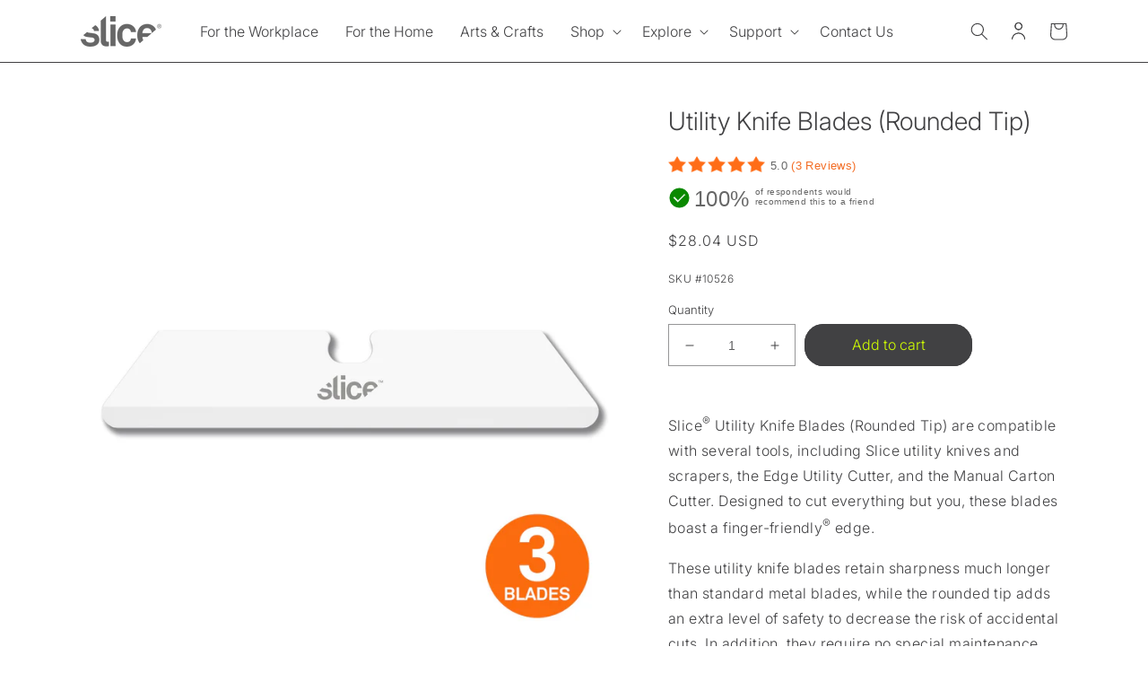

--- FILE ---
content_type: text/html; charset=utf-8
request_url: https://fast.wistia.net/embed/iframe/qqx4js15id
body_size: 2020
content:
<!DOCTYPE html>
<html>
<head>
<meta content='width=device-width, user-scalable=no' name='viewport'>
<meta content='noindex' name='robots'>
<meta content='noindex,indexifembedded' name='googlebot'>
<title>Cutting Roof Membrane</title>
<link rel="alternate" type="application/json+oembed" href="https://fast.wistia.com/oembed.json?url=https%3A%2F%2Ffast.wistia.com%2Fembed%2Fiframe%2Fqqx4js15id" title="Cutting Roof Membrane" />
<meta name="twitter:card" content="player" />
<meta name="twitter:site" content="@slicetweet" />
<meta name="twitter:title" content="Cutting Roof Membrane" />
<meta name="twitter:url" content="https://fast.wistia.net/embed/iframe/qqx4js15id?twitter=true" />
<meta name="twitter:description" content="1 min 33 sec video" />
<meta name="twitter:image" content="https://embed-ssl.wistia.com/deliveries/76e3282f0c4718e654a4409fbb5f69490caa756b/file.png" />
<meta name="twitter:player" content="https://fast.wistia.net/embed/iframe/qqx4js15id?twitter=true" />
<meta name="twitter:player:width" content="435" />
<meta name="twitter:player:height" content="245" />

<script>
  window._inWistiaIframe = true;
</script>
<style>
  html, body {margin:0;padding:0;overflow:hidden;height:100%;}
  object {border:0;}
  #wistia_video,.wistia_embed {height:100%;width:100%;}
</style>
</head>
<body>
<script>
  function addWindowListener (type, callback) {
    if (window.addEventListener) {
      window.addEventListener(type, callback, false);
    } else if (window.attachEvent) {
      window.attachEvent('on' + type, callback);
    }
  }
  
  window.wistiaPostMessageQueue = [];
  addWindowListener('message', function (event) {
    if (!window._wistiaHasInitialized) {
      wistiaPostMessageQueue.push(event);
    }
  });
</script>
<link as='script' crossorigin='anonymous' href='//fast.wistia.net/assets/external/insideIframe.js' rel='modulepreload'>
<script async src='//fast.wistia.net/assets/external/E-v1.js'></script>
<div class='wistia_embed' id='wistia_video'></div>
<script>
  const swatchPreference =  true;
  if (swatchPreference) {
    document.getElementById('wistia_video').innerHTML = '<div class="wistia_swatch" style="height:100%;left:0;opacity:0;overflow:hidden;position:absolute;top:0;transition:opacity 200ms;width:100%;"><img src="https://fast.wistia.net/embed/medias/qqx4js15id/swatch" style="filter:blur(5px);height:100%;object-fit:contain;width:100%;" alt="" aria-hidden="true" onload="this.parentNode.style.opacity=1;" /></div>';
  }
</script>
<script>
  window._wq = window._wq || [];
  window._wq.push(function (W) {
    W.iframeInit({"accountId":373836,"accountKey":"wistia-production_373836","analyticsHost":"https://distillery.wistia.net","formsHost":"https://app.wistia.com","formEventsApi":"/form-stream/1.0.0","aspectRatio":1.7777777777777777,"assets":[{"is_enhanced":false,"type":"original","slug":"original","display_name":"Original File","details":{},"width":1920,"height":1080,"ext":"mp4","size":137012219,"bitrate":11408,"public":true,"status":2,"progress":1.0,"url":"https://embed-ssl.wistia.com/deliveries/048897ba4946390e244ec8b5e8c3255c2163c5f6.bin","created_at":1536263608},{"is_enhanced":false,"type":"iphone_video","slug":"mp4_h264_726k","display_name":"360p","details":{},"container":"mp4","codec":"h264","width":640,"height":360,"ext":"mp4","size":8730620,"bitrate":726,"public":true,"status":2,"progress":1.0,"metadata":{"max_bitrate":143739,"average_bitrate":98982,"early_max_bitrate":173627},"url":"https://embed-ssl.wistia.com/deliveries/e48dca325739b10bf01c930aeff4b03f132c2a76.bin","created_at":1536263608,"segment_duration":3,"opt_vbitrate":1200},{"is_enhanced":false,"type":"mp4_video","slug":"mp4_h264_317k","display_name":"224p","details":{},"container":"mp4","codec":"h264","width":400,"height":224,"ext":"mp4","size":3812107,"bitrate":317,"public":true,"status":2,"progress":1.0,"metadata":{"max_bitrate":11656,"average_bitrate":12048,"early_max_bitrate":14288},"url":"https://embed-ssl.wistia.com/deliveries/c304ebf47d9ebb66c34d8e0124a23321ba579755.bin","created_at":1536263608,"segment_duration":3,"opt_vbitrate":300},{"is_enhanced":false,"type":"md_mp4_video","slug":"mp4_h264_1011k","display_name":"540p","details":{},"container":"mp4","codec":"h264","width":960,"height":540,"ext":"mp4","size":12149760,"bitrate":1011,"public":true,"status":2,"progress":1.0,"metadata":{"max_bitrate":118575,"average_bitrate":136131,"early_max_bitrate":220943},"url":"https://embed-ssl.wistia.com/deliveries/fc57b92d64d4c1afd12e91a8dd8dcd81732690cb.bin","created_at":1536263608,"segment_duration":3,"opt_vbitrate":1800},{"is_enhanced":false,"type":"hd_mp4_video","slug":"mp4_h264_1595k","display_name":"720p","details":{},"container":"mp4","codec":"h264","width":1280,"height":720,"ext":"mp4","size":19167719,"bitrate":1595,"public":true,"status":2,"progress":1.0,"metadata":{"max_bitrate":185491,"average_bitrate":212314,"early_max_bitrate":344013},"url":"https://embed-ssl.wistia.com/deliveries/b078487945cbebddaf6f6700b19064bf7cdd8136.bin","created_at":1536263608,"segment_duration":3,"opt_vbitrate":3750},{"is_enhanced":false,"type":"hd_mp4_video","slug":"mp4_h264_3413k","display_name":"1080p","details":{},"container":"mp4","codec":"h264","width":1920,"height":1080,"ext":"mp4","size":41000844,"bitrate":3413,"public":true,"status":2,"progress":1.0,"metadata":{"max_bitrate":436948,"average_bitrate":450054,"early_max_bitrate":709107},"url":"https://embed-ssl.wistia.com/deliveries/68aff82c631f9746271339760de59834e46b12fd.bin","created_at":1536263608,"segment_duration":3,"opt_vbitrate":5625},{"is_enhanced":false,"type":"storyboard","slug":"storyboard_2000x2147","display_name":"Storyboard","details":{},"width":2000,"height":2147,"ext":"jpg","size":765595,"bitrate":0,"public":true,"status":2,"progress":1.0,"metadata":{"frame_count":188,"aspect_ratio":1.77778,"frame_height":113,"frame_width":200},"url":"https://embed-ssl.wistia.com/deliveries/a8891889d8d77e36838971a01771a0204aaba789.bin","created_at":1536263608},{"is_enhanced":false,"type":"still_image","slug":"still_image_1920x1080","display_name":"Thumbnail Image","details":{},"width":1920,"height":1080,"ext":"png","size":2302077,"bitrate":0,"public":true,"status":2,"progress":1.0,"url":"https://embed-ssl.wistia.com/deliveries/76e3282f0c4718e654a4409fbb5f69490caa756b.bin","created_at":1536264160}],"branding":false,"createdAt":1536263608,"distilleryUrl":"https://distillery.wistia.com/x","duration":93.828,"enableCustomerLogo":true,"firstEmbedForAccount":false,"firstShareForAccount":false,"availableTranscripts":[],"hashedId":"qqx4js15id","mediaId":36339868,"mediaKey":"wistia-production_36339868","mediaType":"Video","name":"Cutting Roof Membrane","preloadPreference":null,"progress":1.0,"protected":false,"projectId":3227784,"seoDescription":"a TJ series video","showAbout":true,"status":2,"type":"Video","playableWithoutInstantHls":true,"stats":{"loadCount":176485,"playCount":6138,"uniqueLoadCount":97768,"uniquePlayCount":5887,"averageEngagement":0.578828},"trackingTransmitInterval":20,"liveStreamEventDetails":null,"integrations":{"google_analytics":true},"hls_enabled":true,"embed_options":{"opaqueControls":false,"playerColor":"7b796a","playerColorGradient":{"on":false,"colors":[["#54bbff",0],["#baffff",1]]},"plugin":{"share":{"channels":"embed-email-facebook-twitter-linkedIn","pageTitle":"Cutting Roof Membrane","pageUrl":"https://sliceproducts.wistia.com/medias/qqx4js15id","tweetText":"{video_name}","overrideUrl":"false","on":"true","conversionOpportunityKey":"wistia-production_3452759"}},"volumeControl":"true","fullscreenButton":"true","controlsVisibleOnLoad":"true","bpbTime":"false","vulcan":"true","branding":"false","showCustomerLogo":"true","autoPlay":"false","silentAutoPlay":"false","endVideoBehavior":"default","playButton":"true","smallPlayButton":"true","playbar":"true","settingsControl":"false","playbackRateControl":"false","qualityControl":"false","spherical":"false","newRoundedIcons":true,"shouldShowCaptionsSettings":true},"embedOptions":{"opaqueControls":false,"playerColor":"7b796a","playerColorGradient":{"on":false,"colors":[["#54bbff",0],["#baffff",1]]},"plugin":{"share":{"channels":"embed-email-facebook-twitter-linkedIn","pageTitle":"Cutting Roof Membrane","pageUrl":"https://sliceproducts.wistia.com/medias/qqx4js15id","tweetText":"{video_name}","overrideUrl":"false","on":"true","conversionOpportunityKey":"wistia-production_3452759"}},"volumeControl":"true","fullscreenButton":"true","controlsVisibleOnLoad":"true","bpbTime":"false","vulcan":"true","branding":"false","showCustomerLogo":"true","autoPlay":"false","silentAutoPlay":"false","endVideoBehavior":"default","playButton":"true","smallPlayButton":"true","playbar":"true","settingsControl":"false","playbackRateControl":"false","qualityControl":"false","spherical":"false","newRoundedIcons":true,"shouldShowCaptionsSettings":true}}, {});
    window._wistiaHasInitialized = true;
  });
</script>
</body>
</html>


--- FILE ---
content_type: text/html; charset=utf-8
request_url: https://fast.wistia.net/embed/iframe/bxo6cojjby
body_size: 2726
content:
<!DOCTYPE html>
<html>
<head>
<meta content='width=device-width, user-scalable=no' name='viewport'>
<meta content='noindex' name='robots'>
<meta content='noindex,indexifembedded' name='googlebot'>
<title>How to Cut Ceiling Tile</title>
<link rel="alternate" type="application/json+oembed" href="https://fast.wistia.com/oembed.json?url=https%3A%2F%2Ffast.wistia.com%2Fembed%2Fiframe%2Fbxo6cojjby" title="How to Cut Ceiling Tile" />
<meta name="twitter:card" content="player" />
<meta name="twitter:site" content="@slicetweet" />
<meta name="twitter:title" content="How to Cut Ceiling Tile" />
<meta name="twitter:url" content="https://fast.wistia.net/embed/iframe/bxo6cojjby?twitter=true" />
<meta name="twitter:description" content="1 min 10 sec video" />
<meta name="twitter:image" content="https://embed-ssl.wistia.com/deliveries/decb173831f2cdb94d12d549b8d784236d71942f/file.png" />
<meta name="twitter:player" content="https://fast.wistia.net/embed/iframe/bxo6cojjby?twitter=true" />
<meta name="twitter:player:width" content="435" />
<meta name="twitter:player:height" content="245" />

<script>
  window._inWistiaIframe = true;
</script>
<style>
  html, body {margin:0;padding:0;overflow:hidden;height:100%;}
  object {border:0;}
  #wistia_video,.wistia_embed {height:100%;width:100%;}
</style>
</head>
<body>
<script>
  function addWindowListener (type, callback) {
    if (window.addEventListener) {
      window.addEventListener(type, callback, false);
    } else if (window.attachEvent) {
      window.attachEvent('on' + type, callback);
    }
  }
  
  window.wistiaPostMessageQueue = [];
  addWindowListener('message', function (event) {
    if (!window._wistiaHasInitialized) {
      wistiaPostMessageQueue.push(event);
    }
  });
</script>
<link as='script' crossorigin='anonymous' href='//fast.wistia.net/assets/external/insideIframe.js' rel='modulepreload'>
<script async src='//fast.wistia.net/assets/external/E-v1.js'></script>
<div class='wistia_embed' id='wistia_video'></div>
<script>
  const swatchPreference =  true;
  if (swatchPreference) {
    document.getElementById('wistia_video').innerHTML = '<div class="wistia_swatch" style="height:100%;left:0;opacity:0;overflow:hidden;position:absolute;top:0;transition:opacity 200ms;width:100%;"><img src="https://fast.wistia.net/embed/medias/bxo6cojjby/swatch" style="filter:blur(5px);height:100%;object-fit:contain;width:100%;" alt="" aria-hidden="true" onload="this.parentNode.style.opacity=1;" /></div>';
  }
</script>
<script>
  window._wq = window._wq || [];
  window._wq.push(function (W) {
    W.iframeInit({"accountId":373836,"accountKey":"wistia-production_373836","analyticsHost":"https://distillery.wistia.net","formsHost":"https://app.wistia.com","formEventsApi":"/form-stream/1.0.0","aspectRatio":1.7777777777777777,"assets":[{"is_enhanced":false,"type":"original","slug":"original","display_name":"Original File","details":{},"width":1920,"height":1080,"size":268864547,"bitrate":29688,"public":true,"status":2,"progress":1.0,"url":"https://embed-ssl.wistia.com/deliveries/3a6e5cc4aaf933ed846f5871ae3f6a52.bin","created_at":1536912976},{"is_enhanced":false,"type":"iphone_video","slug":"mp4_h264_526k","display_name":"360p","details":{},"container":"mp4","codec":"h264","width":640,"height":360,"ext":"mp4","size":4759183,"bitrate":526,"public":true,"status":2,"progress":1.0,"metadata":{"max_bitrate":58876,"average_bitrate":72656,"early_max_bitrate":114397},"url":"https://embed-ssl.wistia.com/deliveries/64230c6b131d35cfadc502986e2af7032b049be0.bin","created_at":1536912976,"segment_duration":3,"opt_vbitrate":1200},{"is_enhanced":false,"type":"mp4_video","slug":"mp4_h264_306k","display_name":"224p","details":{},"container":"mp4","codec":"h264","width":400,"height":224,"ext":"mp4","size":2772301,"bitrate":306,"public":true,"status":2,"progress":1.0,"metadata":{"max_bitrate":11468,"average_bitrate":11860,"early_max_bitrate":13661},"url":"https://embed-ssl.wistia.com/deliveries/2db0067c061e047d9416f277abfae53c60884eab.bin","created_at":1536912976,"segment_duration":3,"opt_vbitrate":300},{"is_enhanced":false,"type":"md_mp4_video","slug":"mp4_h264_970k","display_name":"540p","details":{},"container":"mp4","codec":"h264","width":960,"height":540,"ext":"mp4","size":8781363,"bitrate":970,"public":true,"status":2,"progress":1.0,"metadata":{"max_bitrate":109649,"average_bitrate":130672,"early_max_bitrate":201065},"url":"https://embed-ssl.wistia.com/deliveries/e80a22e56e4c4c1e2f245391d33fdfe3336c6968.bin","created_at":1536912976,"segment_duration":3,"opt_vbitrate":1800},{"is_enhanced":false,"type":"hd_mp4_video","slug":"mp4_h264_1537k","display_name":"720p","details":{},"container":"mp4","codec":"h264","width":1280,"height":720,"ext":"mp4","size":13907004,"bitrate":1537,"public":true,"status":2,"progress":1.0,"metadata":{"max_bitrate":173779,"average_bitrate":204813,"early_max_bitrate":309510},"url":"https://embed-ssl.wistia.com/deliveries/b3b50cf62f1dfb370353093b8c17702ef2fe6838.bin","created_at":1536912976,"segment_duration":3,"opt_vbitrate":3750},{"is_enhanced":false,"type":"hd_mp4_video","slug":"mp4_h264_3411k","display_name":"1080p","details":{},"container":"mp4","codec":"h264","width":1920,"height":1080,"ext":"mp4","size":30856543,"bitrate":3411,"public":true,"status":2,"progress":1.0,"metadata":{"max_bitrate":376996,"average_bitrate":449789,"early_max_bitrate":634721},"url":"https://embed-ssl.wistia.com/deliveries/82fefd8faa12e8d83e50e54c38ea0305705ec2ae.bin","created_at":1536912976,"segment_duration":3,"opt_vbitrate":5625},{"is_enhanced":false,"type":"storyboard","slug":"storyboard_2000x1695","display_name":"Storyboard","details":{},"width":2000,"height":1695,"ext":"jpg","size":557818,"bitrate":0,"public":true,"status":2,"progress":1.0,"metadata":{"frame_width":200,"frame_height":113,"frame_count":141,"aspect_ratio":1.7777777777777777},"url":"https://embed-ssl.wistia.com/deliveries/37d20bf875e23bcbbda96900d861299a647e6bf2.bin","created_at":1536912976},{"is_enhanced":false,"type":"still_image","slug":"still_image_1920x1080","display_name":"Thumbnail Image","details":{},"width":1920,"height":1080,"ext":"png","size":2153642,"bitrate":0,"public":true,"status":2,"progress":1.0,"url":"https://embed-ssl.wistia.com/deliveries/decb173831f2cdb94d12d549b8d784236d71942f.bin","created_at":1536913129}],"branding":false,"createdAt":1536912976,"distilleryUrl":"https://distillery.wistia.com/x","duration":70.671,"enableCustomerLogo":true,"firstEmbedForAccount":false,"firstShareForAccount":false,"availableTranscripts":[{"bcp47LanguageTag":"en","familyName":"English","familyNativeName":"English","hasCaptions":true,"hasVideoStream":false,"name":"English","nativeName":"English","wistiaLanguageCode":"eng","language":"eng","ietf_language_tag":"eng","alpha3_terminologic":"eng","alpha3_bibliographic":"eng","iso639_2_language_code":"en","english_name":"English","native_name":"English","right_to_left":false,"alpha3Bibliographic":"eng","alpha3Terminologic":"eng","ietfLanguageTag":"eng","iso6392LanguageCode":"en","genericName":"English","genericNativeName":"English"}],"hashedId":"bxo6cojjby","mediaId":36517916,"mediaKey":"wistia-production_36517916","mediaType":"Video","name":"How to Cut Ceiling Tile","preloadPreference":null,"progress":1.0,"protected":false,"projectId":3227784,"seoDescription":"a TJ series video","showAbout":true,"status":2,"type":"Video","playableWithoutInstantHls":true,"stats":{"loadCount":312097,"playCount":8090,"uniqueLoadCount":146397,"uniquePlayCount":7800,"averageEngagement":0.636816},"trackingTransmitInterval":20,"liveStreamEventDetails":null,"integrations":{"google_analytics":true},"captions":[{"language":"eng","text":"In this video, we're going to cut ceiling tile using Slice safety blades. ♪ [music]\n\n♪ We've had a lot of requests about cutting ceiling tile. So today, I'm going to demonstrate how to cut ceiling tile using Slice safety blades instead of traditional, dangerous blades. You could use our standard Utility Knife handles or our new Folding Knife, which is a beautiful product, and our brand new Slice Industrial Knives that extend up to about four inches. You can use our rounded tip blades or our pointed tip blades.\n\nAnd the Folding Knife, I have our pointed tip blade today. It ships specifically with a rounded tip blade. This is an optional tip. And our new, four-inch blades extend, shockingly, four inches.\n\nYou can see, here's an auto, and we also have a manual one where you could adjust the depth that you want. So I'm going to pick that depth. ♪ [music]\n\n♪ It cuts right through the ceiling tile like butter, very smooth and very safe compared to traditional blades."}],"hls_enabled":true,"embed_options":{"opaqueControls":false,"playerColor":"7b796a","playerColorGradient":{"on":false,"colors":[["#54bbff",0],["#baffff",1]]},"plugin":{"captions-v1":{"language":"","onByDefault":"false","on":"true","async":"false"},"share":{"channels":"embed-email-facebook-twitter-linkedIn","pageTitle":"How to Cut Ceiling Tile","pageUrl":"https://sliceproducts.wistia.com/medias/bxo6cojjby","tweetText":"{video_name}","overrideUrl":"false","on":"true","conversionOpportunityKey":"wistia-production_3452765"}},"volumeControl":"true","fullscreenButton":"true","controlsVisibleOnLoad":"true","bpbTime":"false","vulcan":"true","branding":"false","showCustomerLogo":"true","autoPlay":"false","silentAutoPlay":"false","endVideoBehavior":"default","playButton":"true","smallPlayButton":"true","playbar":"true","settingsControl":"false","playbackRateControl":"false","qualityControl":"false","spherical":"false","newRoundedIcons":true,"shouldShowCaptionsSettings":true},"embedOptions":{"opaqueControls":false,"playerColor":"7b796a","playerColorGradient":{"on":false,"colors":[["#54bbff",0],["#baffff",1]]},"plugin":{"captions-v1":{"language":"","onByDefault":"false","on":"true","async":"false"},"share":{"channels":"embed-email-facebook-twitter-linkedIn","pageTitle":"How to Cut Ceiling Tile","pageUrl":"https://sliceproducts.wistia.com/medias/bxo6cojjby","tweetText":"{video_name}","overrideUrl":"false","on":"true","conversionOpportunityKey":"wistia-production_3452765"}},"volumeControl":"true","fullscreenButton":"true","controlsVisibleOnLoad":"true","bpbTime":"false","vulcan":"true","branding":"false","showCustomerLogo":"true","autoPlay":"false","silentAutoPlay":"false","endVideoBehavior":"default","playButton":"true","smallPlayButton":"true","playbar":"true","settingsControl":"false","playbackRateControl":"false","qualityControl":"false","spherical":"false","newRoundedIcons":true,"shouldShowCaptionsSettings":true}}, {});
    window._wistiaHasInitialized = true;
  });
</script>
</body>
</html>


--- FILE ---
content_type: text/html; charset=utf-8
request_url: https://fast.wistia.net/embed/iframe/kfputk99qn
body_size: 2076
content:
<!DOCTYPE html>
<html>
<head>
<meta content='width=device-width, user-scalable=no' name='viewport'>
<meta content='noindex' name='robots'>
<meta content='noindex,indexifembedded' name='googlebot'>
<title>How to Cut Drywall</title>
<link rel="alternate" type="application/json+oembed" href="https://fast.wistia.com/oembed.json?url=https%3A%2F%2Ffast.wistia.com%2Fembed%2Fiframe%2Fkfputk99qn" title="How to Cut Drywall" />
<meta name="twitter:card" content="player" />
<meta name="twitter:site" content="@slicetweet" />
<meta name="twitter:title" content="How to Cut Drywall" />
<meta name="twitter:url" content="https://fast.wistia.net/embed/iframe/kfputk99qn?twitter=true" />
<meta name="twitter:description" content="54 sec video" />
<meta name="twitter:image" content="https://embed-ssl.wistia.com/deliveries/9be69a900024d4acecff56d8d469a08bf38dc19e/file.png" />
<meta name="twitter:player" content="https://fast.wistia.net/embed/iframe/kfputk99qn?twitter=true" />
<meta name="twitter:player:width" content="435" />
<meta name="twitter:player:height" content="245" />

<script>
  window._inWistiaIframe = true;
</script>
<style>
  html, body {margin:0;padding:0;overflow:hidden;height:100%;}
  object {border:0;}
  #wistia_video,.wistia_embed {height:100%;width:100%;}
</style>
</head>
<body>
<script>
  function addWindowListener (type, callback) {
    if (window.addEventListener) {
      window.addEventListener(type, callback, false);
    } else if (window.attachEvent) {
      window.attachEvent('on' + type, callback);
    }
  }
  
  window.wistiaPostMessageQueue = [];
  addWindowListener('message', function (event) {
    if (!window._wistiaHasInitialized) {
      wistiaPostMessageQueue.push(event);
    }
  });
</script>
<link as='script' crossorigin='anonymous' href='//fast.wistia.net/assets/external/insideIframe.js' rel='modulepreload'>
<script async src='//fast.wistia.net/assets/external/E-v1.js'></script>
<div class='wistia_embed' id='wistia_video'></div>
<script>
  const swatchPreference =  true;
  if (swatchPreference) {
    document.getElementById('wistia_video').innerHTML = '<div class="wistia_swatch" style="height:100%;left:0;opacity:0;overflow:hidden;position:absolute;top:0;transition:opacity 200ms;width:100%;"><img src="https://fast.wistia.net/embed/medias/kfputk99qn/swatch" style="filter:blur(5px);height:100%;object-fit:contain;width:100%;" alt="" aria-hidden="true" onload="this.parentNode.style.opacity=1;" /></div>';
  }
</script>
<script>
  window._wq = window._wq || [];
  window._wq.push(function (W) {
    W.iframeInit({"accountId":373836,"accountKey":"wistia-production_373836","analyticsHost":"https://distillery.wistia.net","formsHost":"https://app.wistia.com","formEventsApi":"/form-stream/1.0.0","aspectRatio":1.7777777777777777,"assets":[{"is_enhanced":false,"type":"original","slug":"original","display_name":"Original File","details":{},"width":1920,"height":1080,"ext":"mp4","size":65669511,"bitrate":9369,"public":true,"status":2,"progress":1.0,"url":"https://embed-ssl.wistia.com/deliveries/5321546426aaa38977129f59b7a30c2dc56d76b4.bin","created_at":1535021815},{"is_enhanced":false,"type":"iphone_video","slug":"mp4_h264_677k","display_name":"360p","details":{},"container":"mp4","codec":"h264","width":640,"height":360,"ext":"mp4","size":4751583,"bitrate":677,"public":true,"status":2,"progress":1.0,"metadata":{"max_bitrate":138690,"average_bitrate":92616,"early_max_bitrate":250463},"url":"https://embed-ssl.wistia.com/deliveries/e5a8e98f70476fca481de9ee1b8777d7e2fc0bc9.bin","created_at":1535021815,"segment_duration":3,"opt_vbitrate":1200},{"is_enhanced":false,"type":"mp4_video","slug":"mp4_h264_282k","display_name":"224p","details":{},"container":"mp4","codec":"h264","width":400,"height":224,"ext":"mp4","size":1980774,"bitrate":282,"public":true,"status":2,"progress":1.0,"metadata":{"max_bitrate":11155,"average_bitrate":11490,"early_max_bitrate":13085},"url":"https://embed-ssl.wistia.com/deliveries/0663ff9d487bba3344cd7d4e21222a6ace582f15.bin","created_at":1535021815,"segment_duration":3,"opt_vbitrate":300},{"is_enhanced":false,"type":"md_mp4_video","slug":"mp4_h264_841k","display_name":"540p","details":{},"container":"mp4","codec":"h264","width":960,"height":540,"ext":"mp4","size":5898576,"bitrate":841,"public":true,"status":2,"progress":1.0,"metadata":{"max_bitrate":107496,"average_bitrate":113772,"early_max_bitrate":154407},"url":"https://embed-ssl.wistia.com/deliveries/df7a08161a1b9197306cfbe8f5b358f1673fdf46.bin","created_at":1535021815,"segment_duration":3,"opt_vbitrate":1800},{"is_enhanced":false,"type":"hd_mp4_video","slug":"mp4_h264_1359k","display_name":"720p","details":{},"container":"mp4","codec":"h264","width":1280,"height":720,"ext":"mp4","size":9527574,"bitrate":1359,"public":true,"status":2,"progress":1.0,"metadata":{"max_bitrate":176881,"average_bitrate":181449,"early_max_bitrate":256142},"url":"https://embed-ssl.wistia.com/deliveries/0aab7726836b5b4e3b69909fba85fdc39a228faa.bin","created_at":1535021815,"segment_duration":3,"opt_vbitrate":3750},{"is_enhanced":false,"type":"hd_mp4_video","slug":"mp4_h264_2797k","display_name":"1080p","details":{},"container":"mp4","codec":"h264","width":1920,"height":1080,"ext":"mp4","size":19609806,"bitrate":2797,"public":true,"status":2,"progress":1.0,"metadata":{"max_bitrate":375034,"average_bitrate":369706,"early_max_bitrate":505067},"url":"https://embed-ssl.wistia.com/deliveries/a087debfc545c2a08c95fb88ff362361d1495591.bin","created_at":1535021815,"segment_duration":3,"opt_vbitrate":5625},{"is_enhanced":false,"type":"storyboard","slug":"storyboard_2000x1243","display_name":"Storyboard","details":{},"width":2000,"height":1243,"ext":"jpg","size":403230,"bitrate":0,"public":true,"status":2,"progress":1.0,"metadata":{"frame_width":200,"frame_height":113,"frame_count":110,"aspect_ratio":1.7777777777777777},"url":"https://embed-ssl.wistia.com/deliveries/00929d253f9cbeabdc5faa45fe7dfa50735cbbe8.bin","created_at":1535021815},{"is_enhanced":false,"type":"still_image","slug":"still_image_1920x1080","display_name":"Thumbnail Image","details":{},"width":1920,"height":1080,"ext":"png","size":1518570,"bitrate":0,"public":true,"status":2,"progress":1.0,"url":"https://embed-ssl.wistia.com/deliveries/9be69a900024d4acecff56d8d469a08bf38dc19e.bin","created_at":1535022039}],"branding":false,"createdAt":1535021815,"distilleryUrl":"https://distillery.wistia.com/x","duration":54.755,"enableCustomerLogo":true,"firstEmbedForAccount":false,"firstShareForAccount":false,"availableTranscripts":[],"hashedId":"kfputk99qn","mediaId":36035668,"mediaKey":"wistia-production_36035668","mediaType":"Video","name":"How to Cut Drywall","preloadPreference":null,"progress":1.0,"protected":false,"projectId":3227784,"seoDescription":"a TJ series video","showAbout":true,"status":2,"type":"Video","playableWithoutInstantHls":true,"stats":{"loadCount":258305,"playCount":9288,"uniqueLoadCount":142903,"uniquePlayCount":9016,"averageEngagement":0.695445},"trackingTransmitInterval":20,"liveStreamEventDetails":null,"integrations":{"google_analytics":true},"hls_enabled":true,"embed_options":{"opaqueControls":false,"playerColor":"7b796a","playerColorGradient":{"on":false,"colors":[["#54bbff",0],["#baffff",1]]},"plugin":{"share":{"channels":"embed-email-facebook-twitter-linkedIn","pageTitle":"How to Cut Drywall","pageUrl":"https://sliceproducts.wistia.com/medias/kfputk99qn","tweetText":"{video_name}","overrideUrl":"false","on":"true","conversionOpportunityKey":"wistia-production_3452752"}},"volumeControl":"true","fullscreenButton":"true","controlsVisibleOnLoad":"true","bpbTime":"false","vulcan":"true","branding":"false","showCustomerLogo":"true","autoPlay":"false","silentAutoPlay":"false","endVideoBehavior":"default","playButton":"true","smallPlayButton":"true","playbar":"true","settingsControl":"false","playbackRateControl":"false","qualityControl":"false","spherical":"false","newRoundedIcons":true,"shouldShowCaptionsSettings":true},"embedOptions":{"opaqueControls":false,"playerColor":"7b796a","playerColorGradient":{"on":false,"colors":[["#54bbff",0],["#baffff",1]]},"plugin":{"share":{"channels":"embed-email-facebook-twitter-linkedIn","pageTitle":"How to Cut Drywall","pageUrl":"https://sliceproducts.wistia.com/medias/kfputk99qn","tweetText":"{video_name}","overrideUrl":"false","on":"true","conversionOpportunityKey":"wistia-production_3452752"}},"volumeControl":"true","fullscreenButton":"true","controlsVisibleOnLoad":"true","bpbTime":"false","vulcan":"true","branding":"false","showCustomerLogo":"true","autoPlay":"false","silentAutoPlay":"false","endVideoBehavior":"default","playButton":"true","smallPlayButton":"true","playbar":"true","settingsControl":"false","playbackRateControl":"false","qualityControl":"false","spherical":"false","newRoundedIcons":true,"shouldShowCaptionsSettings":true}}, {});
    window._wistiaHasInitialized = true;
  });
</script>
</body>
</html>


--- FILE ---
content_type: text/html; charset=utf-8
request_url: https://fast.wistia.net/embed/iframe/kenh0cngut
body_size: 2035
content:
<!DOCTYPE html>
<html>
<head>
<meta content='width=device-width, user-scalable=no' name='viewport'>
<meta content='noindex' name='robots'>
<meta content='noindex,indexifembedded' name='googlebot'>
<title>How to Cut Foam Board?</title>
<link rel="alternate" type="application/json+oembed" href="https://fast.wistia.com/oembed.json?url=https%3A%2F%2Ffast.wistia.com%2Fembed%2Fiframe%2Fkenh0cngut" title="How to Cut Foam Board?" />
<meta name="twitter:card" content="player" />
<meta name="twitter:site" content="@slicetweet" />
<meta name="twitter:title" content="How to Cut Foam Board?" />
<meta name="twitter:url" content="https://fast.wistia.net/embed/iframe/kenh0cngut?twitter=true" />
<meta name="twitter:description" content="1 min 07 sec video" />
<meta name="twitter:image" content="https://embed-ssl.wistia.com/deliveries/83a349e96f6f935edf530f1aa0f30ab8e8a4f54c/file.jpg" />
<meta name="twitter:player" content="https://fast.wistia.net/embed/iframe/kenh0cngut?twitter=true" />
<meta name="twitter:player:width" content="435" />
<meta name="twitter:player:height" content="245" />

<script>
  window._inWistiaIframe = true;
</script>
<style>
  html, body {margin:0;padding:0;overflow:hidden;height:100%;}
  object {border:0;}
  #wistia_video,.wistia_embed {height:100%;width:100%;}
</style>
</head>
<body>
<script>
  function addWindowListener (type, callback) {
    if (window.addEventListener) {
      window.addEventListener(type, callback, false);
    } else if (window.attachEvent) {
      window.attachEvent('on' + type, callback);
    }
  }
  
  window.wistiaPostMessageQueue = [];
  addWindowListener('message', function (event) {
    if (!window._wistiaHasInitialized) {
      wistiaPostMessageQueue.push(event);
    }
  });
</script>
<link as='script' crossorigin='anonymous' href='//fast.wistia.net/assets/external/insideIframe.js' rel='modulepreload'>
<script async src='//fast.wistia.net/assets/external/E-v1.js'></script>
<div class='wistia_embed' id='wistia_video'></div>
<script>
  const swatchPreference =  true;
  if (swatchPreference) {
    document.getElementById('wistia_video').innerHTML = '<div class="wistia_swatch" style="height:100%;left:0;opacity:0;overflow:hidden;position:absolute;top:0;transition:opacity 200ms;width:100%;"><img src="https://fast.wistia.net/embed/medias/kenh0cngut/swatch" style="filter:blur(5px);height:100%;object-fit:contain;width:100%;" alt="" aria-hidden="true" onload="this.parentNode.style.opacity=1;" /></div>';
  }
</script>
<script>
  window._wq = window._wq || [];
  window._wq.push(function (W) {
    W.iframeInit({"accountId":373836,"accountKey":"wistia-production_373836","analyticsHost":"https://distillery.wistia.net","formsHost":"https://app.wistia.com","formEventsApi":"/form-stream/1.0.0","aspectRatio":1.7777777777777777,"assets":[{"is_enhanced":false,"type":"original","slug":"original","display_name":"Original File","details":{},"width":1280,"height":720,"ext":"mp4","size":101618373,"bitrate":11802,"public":true,"status":2,"progress":1.0,"url":"https://embed-ssl.wistia.com/deliveries/05dbf298cdb7c8b9175782fab136d70009444026.bin","created_at":1514331511},{"is_enhanced":false,"type":"iphone_video","slug":"mp4_h264_608k","display_name":"360p","details":{},"container":"mp4","codec":"h264","width":640,"height":360,"ext":"mp4","size":5237591,"bitrate":608,"public":true,"status":2,"progress":1.0,"metadata":{"max_bitrate":72360,"average_bitrate":83569,"early_max_bitrate":125170},"url":"https://embed-ssl.wistia.com/deliveries/1f37b33b2c96a3a4214d51788e2eb22918a19ef6.bin","created_at":1514331511,"segment_duration":3,"opt_vbitrate":1200},{"is_enhanced":false,"type":"mp4_video","slug":"mp4_h264_278k","display_name":"224p","details":{},"container":"mp4","codec":"h264","width":400,"height":224,"ext":"mp4","size":2398022,"bitrate":278,"public":true,"status":2,"progress":1.0,"metadata":{"max_bitrate":11280,"average_bitrate":11488,"early_max_bitrate":12569},"url":"https://embed-ssl.wistia.com/deliveries/361510aaa398a66e2ac9b3182ec3776dcc1586b4.bin","created_at":1514331511,"segment_duration":3,"opt_vbitrate":300},{"is_enhanced":false,"type":"md_mp4_video","slug":"mp4_h264_923k","display_name":"540p","details":{},"container":"mp4","codec":"h264","width":960,"height":540,"ext":"mp4","size":7952670,"bitrate":923,"public":true,"status":2,"progress":1.0,"metadata":{"max_bitrate":121487,"average_bitrate":124624,"early_max_bitrate":165612},"url":"https://embed-ssl.wistia.com/deliveries/e141a0c4f516270fe23572d51ffda748948dc45e.bin","created_at":1514331511,"segment_duration":3,"opt_vbitrate":1800},{"is_enhanced":false,"type":"hd_mp4_video","slug":"mp4_h264_1763k","display_name":"720p","details":{},"container":"mp4","codec":"h264","width":1280,"height":720,"ext":"mp4","size":15186926,"bitrate":1763,"public":true,"status":2,"progress":1.0,"metadata":{"max_bitrate":250888,"average_bitrate":234498,"early_max_bitrate":300204},"url":"https://embed-ssl.wistia.com/deliveries/ed2b3e5e25e976bfce92b9a708a22a698ee08e7f.bin","created_at":1514331511,"segment_duration":3,"opt_vbitrate":3750},{"is_enhanced":false,"type":"storyboard","slug":"storyboard_2000x1582","display_name":"Storyboard","details":{},"width":2000,"height":1582,"ext":"jpg","size":474232,"bitrate":0,"public":true,"status":2,"progress":1.0,"metadata":{"frame_width":200,"frame_height":113,"frame_count":135,"aspect_ratio":1.7777777777777777},"url":"https://embed-ssl.wistia.com/deliveries/57c49b6e3056c9881f11213ca28877184802910b.bin","created_at":1514331511},{"is_enhanced":false,"type":"still_image","slug":"still_image_1280x720","display_name":"Thumbnail Image","details":{},"width":1280,"height":720,"ext":"jpg","size":56889,"bitrate":0,"public":true,"status":2,"progress":1.0,"url":"https://embed-ssl.wistia.com/deliveries/83a349e96f6f935edf530f1aa0f30ab8e8a4f54c.bin","created_at":1516611400}],"branding":false,"createdAt":1514331511,"distilleryUrl":"https://distillery.wistia.com/x","duration":67.268,"enableCustomerLogo":true,"firstEmbedForAccount":false,"firstShareForAccount":false,"availableTranscripts":[],"hashedId":"kenh0cngut","mediaId":31133743,"mediaKey":"wistia-production_31133743","mediaType":"Video","name":"How to Cut Foam Board?","preloadPreference":null,"progress":1.0,"protected":false,"projectId":3227784,"seoDescription":"a TJ series video","showAbout":true,"status":2,"type":"Video","playableWithoutInstantHls":true,"stats":{"loadCount":73293,"playCount":437,"uniqueLoadCount":45545,"uniquePlayCount":409,"averageEngagement":0.515441},"trackingTransmitInterval":20,"liveStreamEventDetails":null,"integrations":{"google_analytics":true},"hls_enabled":true,"embed_options":{"opaqueControls":false,"playerColor":"7b796a","playerColorGradient":{"on":false,"colors":[["#54bbff",0],["#baffff",1]]},"plugin":{"share":{"channels":"embed-email-facebook-twitter-linkedIn","pageTitle":"How to Cut Foam Board?","pageUrl":"https://sliceproducts.wistia.com/medias/kenh0cngut","tweetText":"{video_name}","overrideUrl":"false","on":"true","conversionOpportunityKey":"wistia-production_3452716"}},"volumeControl":"true","fullscreenButton":"true","controlsVisibleOnLoad":"true","bpbTime":"false","vulcan":"true","branding":"false","showCustomerLogo":"true","autoPlay":"false","silentAutoPlay":"false","endVideoBehavior":"default","playButton":"true","smallPlayButton":"true","playbar":"true","settingsControl":"false","playbackRateControl":"false","qualityControl":"false","spherical":"false","newRoundedIcons":true,"shouldShowCaptionsSettings":true},"embedOptions":{"opaqueControls":false,"playerColor":"7b796a","playerColorGradient":{"on":false,"colors":[["#54bbff",0],["#baffff",1]]},"plugin":{"share":{"channels":"embed-email-facebook-twitter-linkedIn","pageTitle":"How to Cut Foam Board?","pageUrl":"https://sliceproducts.wistia.com/medias/kenh0cngut","tweetText":"{video_name}","overrideUrl":"false","on":"true","conversionOpportunityKey":"wistia-production_3452716"}},"volumeControl":"true","fullscreenButton":"true","controlsVisibleOnLoad":"true","bpbTime":"false","vulcan":"true","branding":"false","showCustomerLogo":"true","autoPlay":"false","silentAutoPlay":"false","endVideoBehavior":"default","playButton":"true","smallPlayButton":"true","playbar":"true","settingsControl":"false","playbackRateControl":"false","qualityControl":"false","spherical":"false","newRoundedIcons":true,"shouldShowCaptionsSettings":true}}, {});
    window._wistiaHasInitialized = true;
  });
</script>
</body>
</html>


--- FILE ---
content_type: text/html; charset=utf-8
request_url: https://fast.wistia.net/embed/iframe/zq9uai8ezg
body_size: 2845
content:
<!DOCTYPE html>
<html>
<head>
<meta content='width=device-width, user-scalable=no' name='viewport'>
<meta content='noindex' name='robots'>
<meta content='noindex,indexifembedded' name='googlebot'>
<title>How to Cut Window Screen</title>
<link rel="alternate" type="application/json+oembed" href="https://fast.wistia.com/oembed.json?url=https%3A%2F%2Ffast.wistia.com%2Fembed%2Fiframe%2Fzq9uai8ezg" title="How to Cut Window Screen" />
<meta name="twitter:card" content="player" />
<meta name="twitter:site" content="@slicetweet" />
<meta name="twitter:title" content="How to Cut Window Screen" />
<meta name="twitter:url" content="https://fast.wistia.net/embed/iframe/zq9uai8ezg?twitter=true" />
<meta name="twitter:description" content="1 min 25 sec video" />
<meta name="twitter:image" content="https://embed-ssl.wistia.com/deliveries/8ba265ce89dc50826d290728b7933fb31c7a5c43/file.jpg" />
<meta name="twitter:player" content="https://fast.wistia.net/embed/iframe/zq9uai8ezg?twitter=true" />
<meta name="twitter:player:width" content="435" />
<meta name="twitter:player:height" content="245" />

<script>
  window._inWistiaIframe = true;
</script>
<style>
  html, body {margin:0;padding:0;overflow:hidden;height:100%;}
  object {border:0;}
  #wistia_video,.wistia_embed {height:100%;width:100%;}
</style>
</head>
<body>
<script>
  function addWindowListener (type, callback) {
    if (window.addEventListener) {
      window.addEventListener(type, callback, false);
    } else if (window.attachEvent) {
      window.attachEvent('on' + type, callback);
    }
  }
  
  window.wistiaPostMessageQueue = [];
  addWindowListener('message', function (event) {
    if (!window._wistiaHasInitialized) {
      wistiaPostMessageQueue.push(event);
    }
  });
</script>
<link as='script' crossorigin='anonymous' href='//fast.wistia.net/assets/external/insideIframe.js' rel='modulepreload'>
<script async src='//fast.wistia.net/assets/external/E-v1.js'></script>
<div class='wistia_embed' id='wistia_video'></div>
<script>
  const swatchPreference =  true;
  if (swatchPreference) {
    document.getElementById('wistia_video').innerHTML = '<div class="wistia_swatch" style="height:100%;left:0;opacity:0;overflow:hidden;position:absolute;top:0;transition:opacity 200ms;width:100%;"><img src="https://fast.wistia.net/embed/medias/zq9uai8ezg/swatch" style="filter:blur(5px);height:100%;object-fit:contain;width:100%;" alt="" aria-hidden="true" onload="this.parentNode.style.opacity=1;" /></div>';
  }
</script>
<script>
  window._wq = window._wq || [];
  window._wq.push(function (W) {
    W.iframeInit({"accountId":373836,"accountKey":"wistia-production_373836","analyticsHost":"https://distillery.wistia.net","formsHost":"https://app.wistia.com","formEventsApi":"/form-stream/1.0.0","aspectRatio":1.7777777777777777,"assets":[{"is_enhanced":false,"type":"original","slug":"original","display_name":"Original File","details":{},"width":1280,"height":720,"ext":"mp4","size":121398180,"bitrate":11051,"public":true,"status":2,"progress":1.0,"url":"https://embed-ssl.wistia.com/deliveries/59d7cb8c86f054c41c0e568d7b035cf8196bb418.bin","created_at":1506606501},{"is_enhanced":false,"type":"iphone_video","slug":"mp4_h264_629k","display_name":"360p","details":{},"container":"mp4","codec":"h264","width":640,"height":360,"ext":"mp4","size":6913550,"bitrate":629,"public":true,"status":2,"progress":1.0,"metadata":{"max_bitrate":153106,"average_bitrate":86185,"early_max_bitrate":173240},"url":"https://embed-ssl.wistia.com/deliveries/0fe7595f562e83d39a3959d5c38623a96b1e1bc7.bin","created_at":1506606501,"segment_duration":3,"opt_vbitrate":1200},{"is_enhanced":false,"type":"mp4_video","slug":"mp4_h264_285k","display_name":"226p","details":{},"container":"mp4","codec":"h264","width":400,"height":226,"ext":"mp4","size":3136516,"bitrate":285,"public":true,"status":2,"progress":1.0,"metadata":{"max_bitrate":12345,"average_bitrate":11823,"early_max_bitrate":12847},"url":"https://embed-ssl.wistia.com/deliveries/febbdbeae3ef4e7d2713b5a5d31af85939597938.bin","created_at":1506606501,"segment_duration":3,"opt_vbitrate":300},{"is_enhanced":false,"type":"md_mp4_video","slug":"mp4_h264_994k","display_name":"540p","details":{},"container":"mp4","codec":"h264","width":960,"height":540,"ext":"mp4","size":10924071,"bitrate":994,"public":true,"status":2,"progress":1.0,"metadata":{"max_bitrate":196021,"average_bitrate":133779,"early_max_bitrate":196021},"url":"https://embed-ssl.wistia.com/deliveries/541159f38a5a0ff26d90de884658c2498a93122c.bin","created_at":1506606501,"segment_duration":3,"opt_vbitrate":1800},{"is_enhanced":false,"type":"hd_mp4_video","slug":"mp4_h264_1745k","display_name":"720p","details":{},"container":"mp4","codec":"h264","width":1280,"height":720,"ext":"mp4","size":19176909,"bitrate":1745,"public":true,"status":2,"progress":1.0,"metadata":{"max_bitrate":328499,"average_bitrate":232040,"early_max_bitrate":328499},"url":"https://embed-ssl.wistia.com/deliveries/cc28f0b740a38888e7a33f4a3458a6bdaec9a0ce.bin","created_at":1506606501,"segment_duration":3,"opt_vbitrate":3750},{"is_enhanced":false,"type":"storyboard","slug":"storyboard_2000x2034","display_name":"Storyboard","details":{},"width":2000,"height":2034,"ext":"jpg","size":691711,"bitrate":0,"public":true,"status":2,"progress":1.0,"metadata":{"frame_width":200,"frame_height":113,"frame_count":172,"aspect_ratio":1.7777777777777777},"url":"https://embed-ssl.wistia.com/deliveries/697489cc666611bdfc29338c0e7742b437ad0d25.bin","created_at":1506606501},{"is_enhanced":false,"type":"still_image","slug":"still_image_1280x720","display_name":"Thumbnail Image","details":{},"width":1280,"height":720,"ext":"jpg","size":53563,"bitrate":0,"public":true,"status":2,"progress":1.0,"url":"https://embed-ssl.wistia.com/deliveries/8ba265ce89dc50826d290728b7933fb31c7a5c43.bin","created_at":1529011122}],"branding":false,"createdAt":1506606501,"distilleryUrl":"https://distillery.wistia.com/x","duration":85.834,"enableCustomerLogo":true,"firstEmbedForAccount":false,"firstShareForAccount":false,"availableTranscripts":[{"bcp47LanguageTag":"en","familyName":"English","familyNativeName":"English","hasCaptions":true,"hasVideoStream":false,"name":"English","nativeName":"English","wistiaLanguageCode":"eng","language":"eng","ietf_language_tag":"eng","alpha3_terminologic":"eng","alpha3_bibliographic":"eng","iso639_2_language_code":"en","english_name":"English","native_name":"English","right_to_left":false,"alpha3Bibliographic":"eng","alpha3Terminologic":"eng","ietfLanguageTag":"eng","iso6392LanguageCode":"en","genericName":"English","genericNativeName":"English"},{"bcp47LanguageTag":"hu","familyName":"Hungarian","familyNativeName":"Magyar","hasCaptions":true,"hasVideoStream":false,"name":"Hungarian","nativeName":"Magyar","wistiaLanguageCode":"hun","language":"hun","ietf_language_tag":"hun","alpha3_terminologic":"hun","alpha3_bibliographic":"hun","iso639_2_language_code":"hu","english_name":"Hungarian","native_name":"Magyar","right_to_left":false,"alpha3Bibliographic":"hun","alpha3Terminologic":"hun","ietfLanguageTag":"hun","iso6392LanguageCode":"hu","genericName":"Hungarian","genericNativeName":"Magyar"}],"hashedId":"zq9uai8ezg","mediaId":29360204,"mediaKey":"wistia-production_29360204","mediaType":"Video","name":"How to Cut Window Screen","preloadPreference":null,"progress":1.0,"protected":false,"projectId":3227784,"seoDescription":"a TJ series video","showAbout":true,"status":2,"type":"Video","playableWithoutInstantHls":true,"stats":{"loadCount":412562,"playCount":4788,"uniqueLoadCount":202064,"uniquePlayCount":4643,"averageEngagement":0.534715},"trackingTransmitInterval":20,"liveStreamEventDetails":null,"integrations":{"google_analytics":true},"captions":[{"language":"eng","text":"If you're cutting screen, I've got some tools for you, the Slice safety blades are really good at cutting through screen material. You can cut to the shape you need, put it in your frame and you're good to go. You can do it safely and quickly versus traditional blades. I've picked out a couple tools to show you today, there are other ones that we manufacture that are also good for this but I'm just going to focus on two today.\n\nLet's try it out. ♪ [music]\n\n♪ The first tool we're going to try is the Slice 10554 Utility Knife. You could use our standard 10526 rounded tip blade or you could put a pointed tip 10528 blade in it. Let's give it a try. ♪ [music]\n\n♪ The second tool I want to show you is our Slice Pen Cutter. I'm using the manual here but you could use the Auto 10512 Pen Cutter. I've put a pointed tip blade 10408 in the handle, you could easily use a rounded tip which it comes with, 10404. It's easy to cut through the screen, I'm going to use a ruler and demonstrate just like so.\n\n♪ [music]\n\n♪ So if you're cutting screen material, keep yourself safe, don't use traditional blades, use Slice safety blades."}],"hls_enabled":true,"embed_options":{"opaqueControls":false,"playerColor":"7b796a","playerColorGradient":{"on":false,"colors":[["#54bbff",0],["#baffff",1]]},"plugin":{"captions-v1":{"language":"","onByDefault":"false","on":"true","async":"false"},"share":{"channels":"embed-email-facebook-twitter-linkedIn","pageTitle":"How to Cut Window Screen","pageUrl":"https://sliceproducts.wistia.com/medias/zq9uai8ezg","tweetText":"{video_name}","overrideUrl":"false","on":"true","conversionOpportunityKey":"wistia-production_3452744"}},"volumeControl":"true","fullscreenButton":"true","controlsVisibleOnLoad":"true","bpbTime":"false","vulcan":"true","branding":"false","showCustomerLogo":"true","autoPlay":"false","silentAutoPlay":"false","endVideoBehavior":"default","playButton":"true","smallPlayButton":"true","playbar":"true","settingsControl":"false","playbackRateControl":"false","qualityControl":"false","spherical":"false","newRoundedIcons":true,"shouldShowCaptionsSettings":true},"embedOptions":{"opaqueControls":false,"playerColor":"7b796a","playerColorGradient":{"on":false,"colors":[["#54bbff",0],["#baffff",1]]},"plugin":{"captions-v1":{"language":"","onByDefault":"false","on":"true","async":"false"},"share":{"channels":"embed-email-facebook-twitter-linkedIn","pageTitle":"How to Cut Window Screen","pageUrl":"https://sliceproducts.wistia.com/medias/zq9uai8ezg","tweetText":"{video_name}","overrideUrl":"false","on":"true","conversionOpportunityKey":"wistia-production_3452744"}},"volumeControl":"true","fullscreenButton":"true","controlsVisibleOnLoad":"true","bpbTime":"false","vulcan":"true","branding":"false","showCustomerLogo":"true","autoPlay":"false","silentAutoPlay":"false","endVideoBehavior":"default","playButton":"true","smallPlayButton":"true","playbar":"true","settingsControl":"false","playbackRateControl":"false","qualityControl":"false","spherical":"false","newRoundedIcons":true,"shouldShowCaptionsSettings":true}}, {});
    window._wistiaHasInitialized = true;
  });
</script>
</body>
</html>


--- FILE ---
content_type: text/html; charset=utf-8
request_url: https://fast.wistia.net/embed/iframe/vvrhm130dh
body_size: 2184
content:
<!DOCTYPE html>
<html>
<head>
<meta content='width=device-width, user-scalable=no' name='viewport'>
<meta content='noindex' name='robots'>
<meta content='noindex,indexifembedded' name='googlebot'>
<title>Training Video: Folding Utility Knife</title>
<link rel="alternate" type="application/json+oembed" href="https://fast.wistia.com/oembed.json?url=https%3A%2F%2Ffast.wistia.com%2Fembed%2Fiframe%2Fvvrhm130dh" title="Training Video: Folding Utility Knife" />
<meta name="twitter:card" content="player" />
<meta name="twitter:site" content="@slicetweet" />
<meta name="twitter:title" content="Training Video: Folding Utility Knife" />
<meta name="twitter:url" content="https://fast.wistia.net/embed/iframe/vvrhm130dh?twitter=true" />
<meta name="twitter:description" content="1 min 12 sec video" />
<meta name="twitter:image" content="https://embed-ssl.wistia.com/deliveries/3d6b339f350af26b94e31aa525e89a56/file." />
<meta name="twitter:player" content="https://fast.wistia.net/embed/iframe/vvrhm130dh?twitter=true" />
<meta name="twitter:player:width" content="435" />
<meta name="twitter:player:height" content="245" />

<script>
  window._inWistiaIframe = true;
</script>
<style>
  html, body {margin:0;padding:0;overflow:hidden;height:100%;}
  object {border:0;}
  #wistia_video,.wistia_embed {height:100%;width:100%;}
</style>
</head>
<body>
<script>
  function addWindowListener (type, callback) {
    if (window.addEventListener) {
      window.addEventListener(type, callback, false);
    } else if (window.attachEvent) {
      window.attachEvent('on' + type, callback);
    }
  }
  
  window.wistiaPostMessageQueue = [];
  addWindowListener('message', function (event) {
    if (!window._wistiaHasInitialized) {
      wistiaPostMessageQueue.push(event);
    }
  });
</script>
<link as='script' crossorigin='anonymous' href='//fast.wistia.net/assets/external/insideIframe.js' rel='modulepreload'>
<script async src='//fast.wistia.net/assets/external/E-v1.js'></script>
<div class='wistia_embed' id='wistia_video'></div>
<script>
  const swatchPreference =  true;
  if (swatchPreference) {
    document.getElementById('wistia_video').innerHTML = '<div class="wistia_swatch" style="height:100%;left:0;opacity:0;overflow:hidden;position:absolute;top:0;transition:opacity 200ms;width:100%;"><img src="https://fast.wistia.net/embed/medias/vvrhm130dh/swatch" style="filter:blur(5px);height:100%;object-fit:contain;width:100%;" alt="" aria-hidden="true" onload="this.parentNode.style.opacity=1;" /></div>';
  }
</script>
<script>
  window._wq = window._wq || [];
  window._wq.push(function (W) {
    W.iframeInit({"accountId":373836,"accountKey":"wistia-production_373836","analyticsHost":"https://distillery.wistia.net","formsHost":"https://app.wistia.com","formEventsApi":"/form-stream/1.0.0","aspectRatio":1.7777777777777777,"assets":[{"is_enhanced":false,"type":"original","slug":"original","display_name":"Original File","details":{},"width":1920,"height":1080,"size":100754472,"bitrate":10922,"public":true,"status":2,"progress":1.0,"url":"https://embed-ssl.wistia.com/deliveries/b51d255f22ffece9a44a78df7d2aab92.bin","created_at":1569420683},{"is_enhanced":false,"type":"iphone_video","slug":"mp4_h264_678k","display_name":"360p","details":{},"container":"mp4","codec":"h264","width":640,"height":360,"ext":"mp4","size":6249741,"bitrate":678,"public":true,"status":2,"progress":1.0,"metadata":{"max_bitrate":140543,"average_bitrate":86706,"early_max_bitrate":140543},"url":"https://embed-ssl.wistia.com/deliveries/905e593a1e0a55f4f0b938c0053955e7e7b5cd4b.bin","created_at":1569420683,"segment_duration":3,"opt_vbitrate":1200},{"is_enhanced":false,"type":"mp4_video","slug":"mp4_h264_293k","display_name":"224p","details":{},"container":"mp4","codec":"h264","width":400,"height":224,"ext":"mp4","size":2708590,"bitrate":293,"public":true,"status":2,"progress":1.0,"metadata":{"max_bitrate":50801,"average_bitrate":37578,"early_max_bitrate":34407},"url":"https://embed-ssl.wistia.com/deliveries/5d4e32acdbd5170d88997e97eee638852cea091c.bin","created_at":1569420683,"segment_duration":3,"opt_vbitrate":300},{"is_enhanced":false,"type":"md_mp4_video","slug":"mp4_h264_917k","display_name":"540p","details":{},"container":"mp4","codec":"h264","width":960,"height":540,"ext":"mp4","size":8459100,"bitrate":917,"public":true,"status":2,"progress":1.0,"metadata":{"max_bitrate":188172,"average_bitrate":117358,"early_max_bitrate":117804},"url":"https://embed-ssl.wistia.com/deliveries/4eadb44ab424e736b1c94b8b94eb6d455a456adc.bin","created_at":1569420684,"segment_duration":3,"opt_vbitrate":1800},{"is_enhanced":false,"type":"hd_mp4_video","slug":"mp4_h264_1477k","display_name":"720p","details":{},"container":"mp4","codec":"h264","width":1280,"height":720,"ext":"mp4","size":13618578,"bitrate":1477,"public":true,"status":2,"progress":1.0,"metadata":{"max_bitrate":290025,"early_max_bitrate":211749,"average_bitrate":188939},"url":"https://embed-ssl.wistia.com/deliveries/735f1269fb3efef6e4b4507de4adb8534bb0bd91.bin","created_at":1569420684,"segment_duration":3,"opt_vbitrate":3750},{"is_enhanced":false,"type":"hd_mp4_video","slug":"mp4_h264_3126k","display_name":"1080p","details":{},"container":"mp4","codec":"h264","width":1920,"height":1080,"ext":"mp4","size":28815717,"bitrate":3126,"public":true,"status":2,"progress":1.0,"metadata":{"max_bitrate":603323,"early_max_bitrate":450288,"average_bitrate":399779},"url":"https://embed-ssl.wistia.com/deliveries/7ca66d1aab4ed7e6363a9a8b8c61387e08b4e3ed.bin","created_at":1569420684,"segment_duration":3,"opt_vbitrate":5625},{"is_enhanced":false,"type":"storyboard","slug":"storyboard_2000x1695","display_name":"Storyboard","details":{},"width":2000,"height":1695,"ext":"jpg","size":492131,"bitrate":0,"public":true,"status":2,"progress":1.0,"metadata":{"frame_width":200,"frame_height":113,"frame_count":144,"aspect_ratio":1.7777777777777777},"url":"https://embed-ssl.wistia.com/deliveries/cc0ca11ef791b6fca9452eee211fbe179f27d754.bin","created_at":1569420684},{"is_enhanced":false,"type":"still_image","slug":"still_image_1433x802","display_name":"Thumbnail Image","details":{},"width":1433,"height":802,"size":1841209,"bitrate":0,"public":true,"status":2,"progress":1.0,"url":"https://embed-ssl.wistia.com/deliveries/3d6b339f350af26b94e31aa525e89a56.bin","created_at":1569420914}],"branding":false,"createdAt":1569420683,"distilleryUrl":"https://distillery.wistia.com/x","duration":72.006,"enableCustomerLogo":true,"firstEmbedForAccount":false,"firstShareForAccount":false,"availableTranscripts":[],"hashedId":"vvrhm130dh","mediaId":46043714,"mediaKey":"wistia-production_46043714","mediaType":"Video","name":"Training Video: Folding Utility Knife","preloadPreference":null,"progress":1.0,"protected":false,"projectId":2582436,"seoDescription":"a Training Videos video","showAbout":true,"status":2,"type":"Video","playableWithoutInstantHls":true,"stats":{"loadCount":141578,"playCount":1357,"uniqueLoadCount":68628,"uniquePlayCount":1287,"averageEngagement":0.63176},"trackingTransmitInterval":20,"liveStreamEventDetails":null,"integrations":{"google_analytics":true},"hls_enabled":true,"embed_options":{"opaqueControls":false,"playerColor":"7b796a","playerColorGradient":{"on":false,"colors":[["#54bbff",0],["#baffff",1]]},"plugin":{"share":{"channels":"embed-email-facebook-twitter-linkedIn","pageTitle":"Training Video: Folding Utility Knife","pageUrl":"https://sliceproducts.wistia.com/medias/vvrhm130dh","tweetText":"{video_name}","overrideUrl":"false","on":"true","conversionOpportunityKey":"wistia-production_3907702"}},"volumeControl":"true","fullscreenButton":"true","controlsVisibleOnLoad":"true","bpbTime":"false","vulcan":"true","branding":"false","showCustomerLogo":"true","unalteredStillImageAsset":{"url":"https://embed-ssl.wistia.com/deliveries/3d6b339f350af26b94e31aa525e89a56.png","width":"1433","height":"802"},"autoPlay":"false","endVideoBehavior":"default","playButton":"true","smallPlayButton":"true","playbar":"true","settingsControl":"false","playbackRateControl":"false","qualityControl":"false","spherical":"false","newRoundedIcons":true,"shouldShowCaptionsSettings":true},"embedOptions":{"opaqueControls":false,"playerColor":"7b796a","playerColorGradient":{"on":false,"colors":[["#54bbff",0],["#baffff",1]]},"plugin":{"share":{"channels":"embed-email-facebook-twitter-linkedIn","pageTitle":"Training Video: Folding Utility Knife","pageUrl":"https://sliceproducts.wistia.com/medias/vvrhm130dh","tweetText":"{video_name}","overrideUrl":"false","on":"true","conversionOpportunityKey":"wistia-production_3907702"}},"volumeControl":"true","fullscreenButton":"true","controlsVisibleOnLoad":"true","bpbTime":"false","vulcan":"true","branding":"false","showCustomerLogo":"true","unalteredStillImageAsset":{"url":"https://embed-ssl.wistia.com/deliveries/3d6b339f350af26b94e31aa525e89a56.png","width":"1433","height":"802"},"autoPlay":"false","endVideoBehavior":"default","playButton":"true","smallPlayButton":"true","playbar":"true","settingsControl":"false","playbackRateControl":"false","qualityControl":"false","spherical":"false","newRoundedIcons":true,"shouldShowCaptionsSettings":true}}, {});
    window._wistiaHasInitialized = true;
  });
</script>
</body>
</html>


--- FILE ---
content_type: text/html; charset=utf-8
request_url: https://fast.wistia.net/embed/iframe/ade9gzo6st
body_size: 2048
content:
<!DOCTYPE html>
<html>
<head>
<meta content='width=device-width, user-scalable=no' name='viewport'>
<meta content='noindex' name='robots'>
<meta content='noindex,indexifembedded' name='googlebot'>
<title>Training Video: Manual Carton Cutter</title>
<link rel="alternate" type="application/json+oembed" href="https://fast.wistia.com/oembed.json?url=https%3A%2F%2Ffast.wistia.com%2Fembed%2Fiframe%2Fade9gzo6st" title="Training Video: Manual Carton Cutter" />
<meta name="twitter:card" content="player" />
<meta name="twitter:site" content="@slicetweet" />
<meta name="twitter:title" content="Training Video: Manual Carton Cutter" />
<meta name="twitter:url" content="https://fast.wistia.net/embed/iframe/ade9gzo6st?twitter=true" />
<meta name="twitter:description" content="1 min 20 sec video" />
<meta name="twitter:image" content="https://embed-ssl.wistia.com/deliveries/d569934384c180afbcfb455664ce5611a66c07a8/file.jpg" />
<meta name="twitter:player" content="https://fast.wistia.net/embed/iframe/ade9gzo6st?twitter=true" />
<meta name="twitter:player:width" content="435" />
<meta name="twitter:player:height" content="245" />

<script>
  window._inWistiaIframe = true;
</script>
<style>
  html, body {margin:0;padding:0;overflow:hidden;height:100%;}
  object {border:0;}
  #wistia_video,.wistia_embed {height:100%;width:100%;}
</style>
</head>
<body>
<script>
  function addWindowListener (type, callback) {
    if (window.addEventListener) {
      window.addEventListener(type, callback, false);
    } else if (window.attachEvent) {
      window.attachEvent('on' + type, callback);
    }
  }
  
  window.wistiaPostMessageQueue = [];
  addWindowListener('message', function (event) {
    if (!window._wistiaHasInitialized) {
      wistiaPostMessageQueue.push(event);
    }
  });
</script>
<link as='script' crossorigin='anonymous' href='//fast.wistia.net/assets/external/insideIframe.js' rel='modulepreload'>
<script async src='//fast.wistia.net/assets/external/E-v1.js'></script>
<div class='wistia_embed' id='wistia_video'></div>
<script>
  const swatchPreference =  true;
  if (swatchPreference) {
    document.getElementById('wistia_video').innerHTML = '<div class="wistia_swatch" style="height:100%;left:0;opacity:0;overflow:hidden;position:absolute;top:0;transition:opacity 200ms;width:100%;"><img src="https://fast.wistia.net/embed/medias/ade9gzo6st/swatch" style="filter:blur(5px);height:100%;object-fit:contain;width:100%;" alt="" aria-hidden="true" onload="this.parentNode.style.opacity=1;" /></div>';
  }
</script>
<script>
  window._wq = window._wq || [];
  window._wq.push(function (W) {
    W.iframeInit({"accountId":373836,"accountKey":"wistia-production_373836","analyticsHost":"https://distillery.wistia.net","formsHost":"https://app.wistia.com","formEventsApi":"/form-stream/1.0.0","aspectRatio":1.7777777777777777,"assets":[{"is_enhanced":false,"type":"original","slug":"original","display_name":"Original File","details":{},"width":1920,"height":1080,"size":134192874,"bitrate":13078,"public":true,"status":2,"progress":1.0,"url":"https://embed-ssl.wistia.com/deliveries/a30d1c872a8f4dc2321e40edfb02dd80.bin","created_at":1570649023},{"is_enhanced":false,"type":"iphone_video","slug":"mp4_h264_650k","display_name":"360p","details":{},"container":"mp4","codec":"h264","width":640,"height":360,"ext":"mp4","size":6671401,"bitrate":650,"public":true,"status":2,"progress":1.0,"metadata":{"max_bitrate":148803,"average_bitrate":83243,"early_max_bitrate":148803},"url":"https://embed-ssl.wistia.com/deliveries/5cc10b852fee23a5074adea23f2eebe5b2979055.bin","created_at":1570649023,"segment_duration":3,"opt_vbitrate":1200},{"is_enhanced":false,"type":"mp4_video","slug":"mp4_h264_290k","display_name":"224p","details":{},"container":"mp4","codec":"h264","width":400,"height":224,"ext":"mp4","size":2975563,"bitrate":290,"public":true,"status":2,"progress":1.0,"metadata":{"max_bitrate":51070,"average_bitrate":37128,"early_max_bitrate":35999},"url":"https://embed-ssl.wistia.com/deliveries/57ffda5d157c06afec3a5796949fe5a6e3364072.bin","created_at":1570649023,"segment_duration":3,"opt_vbitrate":300},{"is_enhanced":false,"type":"md_mp4_video","slug":"mp4_h264_893k","display_name":"540p","details":{},"container":"mp4","codec":"h264","width":960,"height":540,"ext":"mp4","size":9158955,"bitrate":893,"public":true,"status":2,"progress":1.0,"metadata":{"max_bitrate":177594,"early_max_bitrate":123123,"average_bitrate":114282},"url":"https://embed-ssl.wistia.com/deliveries/3096ac4081ef49c2a07b1aaee07d4161a8924e77.bin","created_at":1570649023,"segment_duration":3,"opt_vbitrate":1800},{"is_enhanced":false,"type":"hd_mp4_video","slug":"mp4_h264_1415k","display_name":"720p","details":{},"container":"mp4","codec":"h264","width":1280,"height":720,"ext":"mp4","size":14509199,"bitrate":1415,"public":true,"status":2,"progress":1.0,"metadata":{"max_bitrate":280106,"average_bitrate":181041,"early_max_bitrate":204866},"url":"https://embed-ssl.wistia.com/deliveries/2f6da80c8aac765cca14251978dfcc3fa6f76c38.bin","created_at":1570649023,"segment_duration":3,"opt_vbitrate":3750},{"is_enhanced":false,"type":"hd_mp4_video","slug":"mp4_h264_3052k","display_name":"1080p","details":{},"container":"mp4","codec":"h264","width":1920,"height":1080,"ext":"mp4","size":31291685,"bitrate":3052,"public":true,"status":2,"progress":1.0,"metadata":{"max_bitrate":580857,"early_max_bitrate":464474,"average_bitrate":390448},"url":"https://embed-ssl.wistia.com/deliveries/44b47916ecfbb32631f9fd8a5da17376635b9412.bin","created_at":1570649023,"segment_duration":3,"opt_vbitrate":5625},{"is_enhanced":false,"type":"still_image","slug":"still_image_1920x1080","display_name":"Thumbnail Image","details":{},"width":1920,"height":1080,"ext":"jpg","size":95686,"bitrate":0,"public":true,"status":2,"progress":1.0,"metadata":{},"url":"https://embed-ssl.wistia.com/deliveries/d569934384c180afbcfb455664ce5611a66c07a8.bin","created_at":1570649023},{"is_enhanced":false,"type":"storyboard","slug":"storyboard_2000x1808","display_name":"Storyboard","details":{},"width":2000,"height":1808,"ext":"jpg","size":582495,"bitrate":0,"public":true,"status":2,"progress":1.0,"metadata":{"frame_count":160,"aspect_ratio":1.77778,"frame_height":113,"frame_width":200},"url":"https://embed-ssl.wistia.com/deliveries/c2b0df6f9b97cfa1dd1ab09afa450a303c974108.bin","created_at":1570649023}],"branding":false,"createdAt":1570649023,"distilleryUrl":"https://distillery.wistia.com/x","duration":80.081,"enableCustomerLogo":true,"firstEmbedForAccount":false,"firstShareForAccount":false,"availableTranscripts":[],"hashedId":"ade9gzo6st","mediaId":46486404,"mediaKey":"wistia-production_46486404","mediaType":"Video","name":"Training Video: Manual Carton Cutter","preloadPreference":null,"progress":1.0,"protected":false,"projectId":2582436,"seoDescription":"a Training Videos video","showAbout":true,"status":2,"type":"Video","playableWithoutInstantHls":true,"stats":{"loadCount":116632,"playCount":3583,"uniqueLoadCount":66747,"uniquePlayCount":3395,"averageEngagement":0.506777},"trackingTransmitInterval":20,"liveStreamEventDetails":null,"integrations":{"google_analytics":true},"hls_enabled":true,"embed_options":{"opaqueControls":false,"playerColor":"7b796a","playerColorGradient":{"on":false,"colors":[["#54bbff",0],["#baffff",1]]},"plugin":{"share":{"channels":"embed-email-facebook-twitter-linkedIn","pageTitle":"Training Video: Manual Carton Cutter","pageUrl":"https://sliceproducts.wistia.com/medias/ade9gzo6st","tweetText":"{video_name}","overrideUrl":"false","on":"true","conversionOpportunityKey":"wistia-production_3941414"}},"volumeControl":"true","fullscreenButton":"true","controlsVisibleOnLoad":"true","bpbTime":"false","vulcan":"true","branding":"false","showCustomerLogo":"true","autoPlay":"false","endVideoBehavior":"default","playButton":"true","smallPlayButton":"true","playbar":"true","settingsControl":"false","playbackRateControl":"false","qualityControl":"false","spherical":"false","newRoundedIcons":true,"shouldShowCaptionsSettings":true},"embedOptions":{"opaqueControls":false,"playerColor":"7b796a","playerColorGradient":{"on":false,"colors":[["#54bbff",0],["#baffff",1]]},"plugin":{"share":{"channels":"embed-email-facebook-twitter-linkedIn","pageTitle":"Training Video: Manual Carton Cutter","pageUrl":"https://sliceproducts.wistia.com/medias/ade9gzo6st","tweetText":"{video_name}","overrideUrl":"false","on":"true","conversionOpportunityKey":"wistia-production_3941414"}},"volumeControl":"true","fullscreenButton":"true","controlsVisibleOnLoad":"true","bpbTime":"false","vulcan":"true","branding":"false","showCustomerLogo":"true","autoPlay":"false","endVideoBehavior":"default","playButton":"true","smallPlayButton":"true","playbar":"true","settingsControl":"false","playbackRateControl":"false","qualityControl":"false","spherical":"false","newRoundedIcons":true,"shouldShowCaptionsSettings":true}}, {});
    window._wistiaHasInitialized = true;
  });
</script>
</body>
</html>


--- FILE ---
content_type: text/html; charset=utf-8
request_url: https://fast.wistia.net/embed/iframe/3668a00px5
body_size: 2125
content:
<!DOCTYPE html>
<html>
<head>
<meta content='width=device-width, user-scalable=no' name='viewport'>
<meta content='noindex' name='robots'>
<meta content='noindex,indexifembedded' name='googlebot'>
<title>Training Video: Utility Scrapers</title>
<link rel="alternate" type="application/json+oembed" href="https://fast.wistia.com/oembed.json?url=https%3A%2F%2Ffast.wistia.com%2Fembed%2Fiframe%2F3668a00px5" title="Training Video: Utility Scrapers" />
<meta name="twitter:card" content="player" />
<meta name="twitter:site" content="@slicetweet" />
<meta name="twitter:title" content="Training Video: Utility Scrapers" />
<meta name="twitter:url" content="https://fast.wistia.net/embed/iframe/3668a00px5?twitter=true" />
<meta name="twitter:description" content="2 min 28 sec video" />
<meta name="twitter:image" content="https://embed-ssl.wistia.com/deliveries/37d5ba27f7eff49f2156f8ca83f50b67/file." />
<meta name="twitter:player" content="https://fast.wistia.net/embed/iframe/3668a00px5?twitter=true" />
<meta name="twitter:player:width" content="435" />
<meta name="twitter:player:height" content="245" />

<script>
  window._inWistiaIframe = true;
</script>
<style>
  html, body {margin:0;padding:0;overflow:hidden;height:100%;}
  object {border:0;}
  #wistia_video,.wistia_embed {height:100%;width:100%;}
</style>
</head>
<body>
<script>
  function addWindowListener (type, callback) {
    if (window.addEventListener) {
      window.addEventListener(type, callback, false);
    } else if (window.attachEvent) {
      window.attachEvent('on' + type, callback);
    }
  }
  
  window.wistiaPostMessageQueue = [];
  addWindowListener('message', function (event) {
    if (!window._wistiaHasInitialized) {
      wistiaPostMessageQueue.push(event);
    }
  });
</script>
<link as='script' crossorigin='anonymous' href='//fast.wistia.net/assets/external/insideIframe.js' rel='modulepreload'>
<script async src='//fast.wistia.net/assets/external/E-v1.js'></script>
<div class='wistia_embed' id='wistia_video'></div>
<script>
  const swatchPreference =  true;
  if (swatchPreference) {
    document.getElementById('wistia_video').innerHTML = '<div class="wistia_swatch" style="height:100%;left:0;opacity:0;overflow:hidden;position:absolute;top:0;transition:opacity 200ms;width:100%;"><img src="https://fast.wistia.net/embed/medias/3668a00px5/swatch" style="filter:blur(5px);height:100%;object-fit:contain;width:100%;" alt="" aria-hidden="true" onload="this.parentNode.style.opacity=1;" /></div>';
  }
</script>
<script>
  window._wq = window._wq || [];
  window._wq.push(function (W) {
    W.iframeInit({"accountId":373836,"accountKey":"wistia-production_373836","analyticsHost":"https://distillery.wistia.net","formsHost":"https://app.wistia.com","formEventsApi":"/form-stream/1.0.0","aspectRatio":1.7777777777777777,"assets":[{"is_enhanced":false,"type":"original","slug":"original","display_name":"Original File","details":{},"width":1920,"height":1080,"size":202973569,"bitrate":10700,"public":true,"status":2,"progress":1.0,"url":"https://embed-ssl.wistia.com/deliveries/2537227e3208e36bf70720ca762d4299.bin","created_at":1571312465},{"is_enhanced":false,"type":"iphone_video","slug":"mp4_h264_663k","display_name":"360p","details":{},"container":"mp4","codec":"h264","width":640,"height":360,"ext":"mp4","size":12572034,"bitrate":663,"public":true,"status":2,"progress":1.0,"metadata":{"max_bitrate":151044,"early_max_bitrate":151044,"average_bitrate":84845},"url":"https://embed-ssl.wistia.com/deliveries/411b81a5dbbe67592a4dc3261ee1a9dc967d68bd.bin","created_at":1571312465,"segment_duration":3,"opt_vbitrate":1200},{"is_enhanced":false,"type":"mp4_video","slug":"mp4_h264_300k","display_name":"224p","details":{},"container":"mp4","codec":"h264","width":400,"height":224,"ext":"mp4","size":5705055,"bitrate":300,"public":true,"status":2,"progress":1.0,"metadata":{"max_bitrate":55060,"average_bitrate":38502,"early_max_bitrate":36127},"url":"https://embed-ssl.wistia.com/deliveries/29c7ce0a16a21c52ed36dd6d67cd27cdd83abb84.bin","created_at":1571312465,"segment_duration":3,"opt_vbitrate":300},{"is_enhanced":false,"type":"md_mp4_video","slug":"mp4_h264_938k","display_name":"540p","details":{},"container":"mp4","codec":"h264","width":960,"height":540,"ext":"mp4","size":17784276,"bitrate":938,"public":true,"status":2,"progress":1.0,"metadata":{"max_bitrate":189048,"average_bitrate":120022,"early_max_bitrate":125494},"url":"https://embed-ssl.wistia.com/deliveries/77f7270f502e4082ceb0952827362b4190a7dbca.bin","created_at":1571312465,"segment_duration":3,"opt_vbitrate":1800},{"is_enhanced":false,"type":"hd_mp4_video","slug":"mp4_h264_1467k","display_name":"720p","details":{},"container":"mp4","codec":"h264","width":1280,"height":720,"ext":"mp4","size":27827158,"bitrate":1467,"public":true,"status":2,"progress":1.0,"metadata":{"max_bitrate":289524,"early_max_bitrate":207860,"average_bitrate":187799},"url":"https://embed-ssl.wistia.com/deliveries/ff9e652256c99f92a2c82b340df734ee05587c41.bin","created_at":1571312465,"segment_duration":3,"opt_vbitrate":3750},{"is_enhanced":false,"type":"hd_mp4_video","slug":"mp4_h264_3297k","display_name":"1080p","details":{},"container":"mp4","codec":"h264","width":1920,"height":1080,"ext":"mp4","size":62518988,"bitrate":3297,"public":true,"status":2,"progress":1.0,"metadata":{"max_bitrate":601657,"early_max_bitrate":461749,"average_bitrate":421926},"url":"https://embed-ssl.wistia.com/deliveries/eb0feb3e26cd8cf36472e82d1db0d93baf050c28.bin","created_at":1571312465,"segment_duration":3,"opt_vbitrate":5625},{"is_enhanced":false,"type":"storyboard","slug":"storyboard_2000x2260","display_name":"Storyboard","details":{},"width":2000,"height":2260,"ext":"jpg","size":673901,"bitrate":0,"public":true,"status":2,"progress":1.0,"metadata":{"frame_count":200,"aspect_ratio":1.77778,"frame_height":113,"frame_width":200},"url":"https://embed-ssl.wistia.com/deliveries/df2c509dfc4b9a02e846bf6d0ec5f657a9a94c2b.bin","created_at":1571312465},{"is_enhanced":false,"type":"still_image","slug":"still_image_1434x804","display_name":"Thumbnail Image","details":{},"width":1434,"height":804,"size":1607445,"bitrate":0,"public":true,"status":2,"progress":1.0,"url":"https://embed-ssl.wistia.com/deliveries/37d5ba27f7eff49f2156f8ca83f50b67.bin","created_at":1571312676}],"branding":false,"createdAt":1571312465,"distilleryUrl":"https://distillery.wistia.com/x","duration":148.115,"enableCustomerLogo":true,"firstEmbedForAccount":false,"firstShareForAccount":false,"availableTranscripts":[],"hashedId":"3668a00px5","mediaId":46716096,"mediaKey":"wistia-production_46716096","mediaType":"Video","name":"Training Video: Utility Scrapers","preloadPreference":null,"progress":1.0,"protected":false,"projectId":2582436,"seoDescription":"a Training Videos video","showAbout":true,"status":2,"type":"Video","playableWithoutInstantHls":true,"stats":{"loadCount":96149,"playCount":1771,"uniqueLoadCount":51472,"uniquePlayCount":1669,"averageEngagement":0.507738},"trackingTransmitInterval":20,"liveStreamEventDetails":null,"integrations":{"google_analytics":true},"hls_enabled":true,"embed_options":{"opaqueControls":false,"playerColor":"7b796a","playerColorGradient":{"on":false,"colors":[["#54bbff",0],["#baffff",1]]},"plugin":{"share":{"channels":"embed-email-facebook-twitter-linkedIn","pageTitle":"Training Video: Utility Scrapers","pageUrl":"https://sliceproducts.wistia.com/medias/3668a00px5","tweetText":"{video_name}","overrideUrl":"false","on":"true","conversionOpportunityKey":"wistia-production_3958169"}},"volumeControl":"true","fullscreenButton":"true","controlsVisibleOnLoad":"true","bpbTime":"false","vulcan":"true","branding":"false","showCustomerLogo":"true","stillUrl":"https://embed-ssl.wistia.com/deliveries/37d5ba27f7eff49f2156f8ca83f50b67.png","unalteredStillImageAsset":{"url":"https://embed-ssl.wistia.com/deliveries/37d5ba27f7eff49f2156f8ca83f50b67.png","width":"1434","height":"804"},"autoPlay":"false","endVideoBehavior":"default","playButton":"true","smallPlayButton":"true","playbar":"true","settingsControl":"false","playbackRateControl":"false","qualityControl":"false","spherical":"false","newRoundedIcons":true,"shouldShowCaptionsSettings":true},"embedOptions":{"opaqueControls":false,"playerColor":"7b796a","playerColorGradient":{"on":false,"colors":[["#54bbff",0],["#baffff",1]]},"plugin":{"share":{"channels":"embed-email-facebook-twitter-linkedIn","pageTitle":"Training Video: Utility Scrapers","pageUrl":"https://sliceproducts.wistia.com/medias/3668a00px5","tweetText":"{video_name}","overrideUrl":"false","on":"true","conversionOpportunityKey":"wistia-production_3958169"}},"volumeControl":"true","fullscreenButton":"true","controlsVisibleOnLoad":"true","bpbTime":"false","vulcan":"true","branding":"false","showCustomerLogo":"true","stillUrl":"https://embed-ssl.wistia.com/deliveries/37d5ba27f7eff49f2156f8ca83f50b67.png","unalteredStillImageAsset":{"url":"https://embed-ssl.wistia.com/deliveries/37d5ba27f7eff49f2156f8ca83f50b67.png","width":"1434","height":"804"},"autoPlay":"false","endVideoBehavior":"default","playButton":"true","smallPlayButton":"true","playbar":"true","settingsControl":"false","playbackRateControl":"false","qualityControl":"false","spherical":"false","newRoundedIcons":true,"shouldShowCaptionsSettings":true}}, {});
    window._wistiaHasInitialized = true;
  });
</script>
</body>
</html>


--- FILE ---
content_type: text/html; charset=utf-8
request_url: https://fast.wistia.net/embed/iframe/8j0p7jwziv
body_size: 2141
content:
<!DOCTYPE html>
<html>
<head>
<meta content='width=device-width, user-scalable=no' name='viewport'>
<meta content='noindex' name='robots'>
<meta content='noindex,indexifembedded' name='googlebot'>
<title>Training Video: Utility Knives</title>
<link rel="alternate" type="application/json+oembed" href="https://fast.wistia.com/oembed.json?url=https%3A%2F%2Ffast.wistia.com%2Fembed%2Fiframe%2F8j0p7jwziv" title="Training Video: Utility Knives" />
<meta name="twitter:card" content="player" />
<meta name="twitter:site" content="@slicetweet" />
<meta name="twitter:title" content="Training Video: Utility Knives" />
<meta name="twitter:url" content="https://fast.wistia.net/embed/iframe/8j0p7jwziv?twitter=true" />
<meta name="twitter:description" content="4 min 44 sec video" />
<meta name="twitter:image" content="https://embed-ssl.wistia.com/deliveries/e5ef10c0a49bf13bc9606b4c5126ed85/file." />
<meta name="twitter:player" content="https://fast.wistia.net/embed/iframe/8j0p7jwziv?twitter=true" />
<meta name="twitter:player:width" content="435" />
<meta name="twitter:player:height" content="245" />

<script>
  window._inWistiaIframe = true;
</script>
<style>
  html, body {margin:0;padding:0;overflow:hidden;height:100%;}
  object {border:0;}
  #wistia_video,.wistia_embed {height:100%;width:100%;}
</style>
</head>
<body>
<script>
  function addWindowListener (type, callback) {
    if (window.addEventListener) {
      window.addEventListener(type, callback, false);
    } else if (window.attachEvent) {
      window.attachEvent('on' + type, callback);
    }
  }
  
  window.wistiaPostMessageQueue = [];
  addWindowListener('message', function (event) {
    if (!window._wistiaHasInitialized) {
      wistiaPostMessageQueue.push(event);
    }
  });
</script>
<link as='script' crossorigin='anonymous' href='//fast.wistia.net/assets/external/insideIframe.js' rel='modulepreload'>
<script async src='//fast.wistia.net/assets/external/E-v1.js'></script>
<div class='wistia_embed' id='wistia_video'></div>
<script>
  const swatchPreference =  true;
  if (swatchPreference) {
    document.getElementById('wistia_video').innerHTML = '<div class="wistia_swatch" style="height:100%;left:0;opacity:0;overflow:hidden;position:absolute;top:0;transition:opacity 200ms;width:100%;"><img src="https://fast.wistia.net/embed/medias/8j0p7jwziv/swatch" style="filter:blur(5px);height:100%;object-fit:contain;width:100%;" alt="" aria-hidden="true" onload="this.parentNode.style.opacity=1;" /></div>';
  }
</script>
<script>
  window._wq = window._wq || [];
  window._wq.push(function (W) {
    W.iframeInit({"accountId":373836,"accountKey":"wistia-production_373836","analyticsHost":"https://distillery.wistia.net","formsHost":"https://app.wistia.com","formEventsApi":"/form-stream/1.0.0","aspectRatio":1.7777777777777777,"assets":[{"is_enhanced":false,"type":"original","slug":"original","display_name":"Original File","details":{},"width":1920,"height":1080,"size":319113983,"bitrate":8748,"public":true,"status":2,"progress":1.0,"url":"https://embed-ssl.wistia.com/deliveries/b985924934949aed467a72123952a71b.bin","created_at":1571680780},{"is_enhanced":false,"type":"iphone_video","slug":"mp4_h264_675k","display_name":"360p","details":{},"container":"mp4","codec":"h264","width":640,"height":360,"ext":"mp4","size":24620114,"bitrate":675,"public":true,"status":2,"progress":1.0,"metadata":{"max_bitrate":161158,"early_max_bitrate":161158,"average_bitrate":86403},"url":"https://embed-ssl.wistia.com/deliveries/398554ac892ecb184d6167ebe6e61b28a2ed9671.bin","created_at":1571680780,"segment_duration":3,"opt_vbitrate":1200},{"is_enhanced":false,"type":"mp4_video","slug":"mp4_h264_312k","display_name":"224p","details":{},"container":"mp4","codec":"h264","width":400,"height":224,"ext":"mp4","size":11382059,"bitrate":312,"public":true,"status":2,"progress":1.0,"metadata":{"max_bitrate":54829,"average_bitrate":39945,"early_max_bitrate":39045},"url":"https://embed-ssl.wistia.com/deliveries/715685f1f22da86c1cff8f5411c78b54795bdae5.bin","created_at":1571680780,"segment_duration":3,"opt_vbitrate":300},{"is_enhanced":false,"type":"md_mp4_video","slug":"mp4_h264_956k","display_name":"540p","details":{},"container":"mp4","codec":"h264","width":960,"height":540,"ext":"mp4","size":34884400,"bitrate":956,"public":true,"status":2,"progress":1.0,"metadata":{"max_bitrate":184404,"average_bitrate":122425,"early_max_bitrate":130920},"url":"https://embed-ssl.wistia.com/deliveries/77fea8a80765eb90cf7d0c7b2b7b22be1bf38922.bin","created_at":1571680780,"segment_duration":3,"opt_vbitrate":1800},{"is_enhanced":false,"type":"hd_mp4_video","slug":"mp4_h264_1528k","display_name":"720p","details":{},"container":"mp4","codec":"h264","width":1280,"height":720,"ext":"mp4","size":55730258,"bitrate":1528,"public":true,"status":2,"progress":1.0,"metadata":{"max_bitrate":283962,"early_max_bitrate":244537,"average_bitrate":195583},"url":"https://embed-ssl.wistia.com/deliveries/da5ab813d3cdcba641b880b020b8712d5eeb936d.bin","created_at":1571680780,"segment_duration":3,"opt_vbitrate":3750},{"is_enhanced":false,"type":"hd_mp4_video","slug":"mp4_h264_3293k","display_name":"1080p","details":{},"container":"mp4","codec":"h264","width":1920,"height":1080,"ext":"mp4","size":120086335,"bitrate":3293,"public":true,"status":2,"progress":1.0,"metadata":{"max_bitrate":588321,"early_max_bitrate":494260,"average_bitrate":421439},"url":"https://embed-ssl.wistia.com/deliveries/4eafdcc71ad4feeca6f0ac214ab5aaa4e41a4fb2.bin","created_at":1571680780,"segment_duration":3,"opt_vbitrate":5625},{"is_enhanced":false,"type":"storyboard","slug":"storyboard_2000x2260","display_name":"Storyboard","details":{},"width":2000,"height":2260,"ext":"jpg","size":679680,"bitrate":0,"public":true,"status":2,"progress":1.0,"metadata":{"frame_count":200,"aspect_ratio":1.77778,"frame_height":113,"frame_width":200},"url":"https://embed-ssl.wistia.com/deliveries/382123f73939c5c6dc9723d4c7a942d79a2d7a30.bin","created_at":1571680780},{"is_enhanced":false,"type":"still_image","slug":"still_image_1433x803","display_name":"Thumbnail Image","details":{},"width":1433,"height":803,"size":1774823,"bitrate":0,"public":true,"status":2,"progress":1.0,"url":"https://embed-ssl.wistia.com/deliveries/e5ef10c0a49bf13bc9606b4c5126ed85.bin","created_at":1571681342}],"branding":false,"createdAt":1571680780,"distilleryUrl":"https://distillery.wistia.com/x","duration":284.885,"enableCustomerLogo":true,"firstEmbedForAccount":false,"firstShareForAccount":false,"availableTranscripts":[],"hashedId":"8j0p7jwziv","mediaId":46824839,"mediaKey":"wistia-production_46824839","mediaType":"Video","name":"Training Video: Utility Knives","preloadPreference":null,"progress":1.0,"protected":false,"projectId":2582436,"seoDescription":"a Training Videos video","showAbout":true,"status":2,"type":"Video","playableWithoutInstantHls":true,"stats":{"loadCount":278408,"playCount":4175,"uniqueLoadCount":114570,"uniquePlayCount":3879,"averageEngagement":0.374795},"trackingTransmitInterval":20,"liveStreamEventDetails":null,"integrations":{"google_analytics":true},"hls_enabled":true,"embed_options":{"opaqueControls":false,"playerColor":"7b796a","playerColorGradient":{"on":false,"colors":[["#54bbff",0],["#baffff",1]]},"plugin":{"share":{"channels":"embed-email-facebook-twitter-linkedIn","pageTitle":"Training Video: Utility Knives","pageUrl":"https://sliceproducts.wistia.com/medias/8j0p7jwziv","tweetText":"{video_name}","overrideUrl":"false","on":"true","conversionOpportunityKey":"wistia-production_3965458"}},"volumeControl":"true","fullscreenButton":"true","controlsVisibleOnLoad":"true","bpbTime":"false","vulcan":"true","branding":"false","showCustomerLogo":"true","stillUrl":"https://embed-ssl.wistia.com/deliveries/e5ef10c0a49bf13bc9606b4c5126ed85.png","unalteredStillImageAsset":{"url":"https://embed-ssl.wistia.com/deliveries/e5ef10c0a49bf13bc9606b4c5126ed85.png","width":"1433","height":"803"},"autoPlay":"false","endVideoBehavior":"default","playButton":"true","smallPlayButton":"true","playbar":"true","settingsControl":"false","playbackRateControl":"false","qualityControl":"false","spherical":"false","newRoundedIcons":true,"shouldShowCaptionsSettings":true},"embedOptions":{"opaqueControls":false,"playerColor":"7b796a","playerColorGradient":{"on":false,"colors":[["#54bbff",0],["#baffff",1]]},"plugin":{"share":{"channels":"embed-email-facebook-twitter-linkedIn","pageTitle":"Training Video: Utility Knives","pageUrl":"https://sliceproducts.wistia.com/medias/8j0p7jwziv","tweetText":"{video_name}","overrideUrl":"false","on":"true","conversionOpportunityKey":"wistia-production_3965458"}},"volumeControl":"true","fullscreenButton":"true","controlsVisibleOnLoad":"true","bpbTime":"false","vulcan":"true","branding":"false","showCustomerLogo":"true","stillUrl":"https://embed-ssl.wistia.com/deliveries/e5ef10c0a49bf13bc9606b4c5126ed85.png","unalteredStillImageAsset":{"url":"https://embed-ssl.wistia.com/deliveries/e5ef10c0a49bf13bc9606b4c5126ed85.png","width":"1433","height":"803"},"autoPlay":"false","endVideoBehavior":"default","playButton":"true","smallPlayButton":"true","playbar":"true","settingsControl":"false","playbackRateControl":"false","qualityControl":"false","spherical":"false","newRoundedIcons":true,"shouldShowCaptionsSettings":true}}, {});
    window._wistiaHasInitialized = true;
  });
</script>
</body>
</html>


--- FILE ---
content_type: text/css
request_url: https://www.sliceproducts.com/cdn/shop/t/96/assets/snippet-custom-videos.css?v=149525799540411697091679570609
body_size: 93
content:
.custom-videos .title{margin:0}.custom-videos.no-heading .title{display:none}.custom-videos .title-wrapper-with-link{margin-top:0}@media screen and (max-width: 749px){.custom-videos .title-wrapper-with-link{margin-bottom:3rem}.custom-videos .page-width{padding-left:0;padding-right:0}}.custom-videos-card__image-wrapper--third-width{width:33%}.custom-videos-card__image-wrapper--half-width{width:50%}.custom-videos-list__item.center .custom-videos-card__image-wrapper:not(.custom-videos-card__image-wrapper--full-width),.custom-videos-list__item:only-child{margin-left:auto;margin-right:auto}.custom-videos .button{margin-top:1.5rem}@media screen and (min-width: 750px){.custom-videos .button{margin-top:4rem}}.custom-videos-list{margin-top:0;margin-bottom:0;padding:0}.custom-videos-list__item:only-child{max-width:72rem}.custom-videos:not(.background-none) .custom-videos-card{background:rgb(var(--color-background));height:100%}.custom-videos.background-primary .custom-videos-card{background:rgb(var(--color-background)) linear-gradient(rgba(var(--color-foreground),.04),rgba(var(--color-foreground),.04))}.custom-videos-list h3{line-height:calc(1 + .5/max(1,var(--font-heading-scale)))}.custom-videos-list h3,.custom-videos-list p{margin:0}.custom-videos-card-spacing{padding-top:2.5rem;margin-left:2.5rem;margin-right:2.5rem}.custom-videos-card__info>:nth-child(2){margin-top:1rem}.custom-videos-list__item.center .media--adapt,.custom-videos-list__item .media--adapt .custom-videos-card__image{width:auto}.custom-videos-list__item.center .media--adapt img{left:50%;transform:translate(-50%)}@media screen and (max-width: 749px){.custom-videos-list{margin:0;width:100%}.custom-videos-list__item{margin:0 0 var(--grid-mobile-vertical-spacing);padding:0}.custom-videos-list:not(.slider){padding-left:1.5rem;padding-right:1.5rem}.custom-videos-list.slider .custom-videos-list__item{width:calc(100% - 3rem)}}@media screen and (min-width: 750px){.custom-videos-list.slider,.custom-videos-list.grid--4-col-desktop{padding:0}.custom-videos-list__item,.grid--4-col-desktop .custom-videos-list__item{padding-bottom:0}.grid--2-col-tablet .custom-videos-list__item{margin-top:var(--grid-desktop-vertical-spacing);max-width:50%}.background-none .grid--2-col-tablet .custom-videos-list__item{margin-top:4rem}.grid--2-col-tablet .custom-videos-list__item:nth-of-type(-n+2){margin-top:0}}@media screen and (min-width: 990px){.grid--2-col-tablet.grid--4-col-desktop .custom-videos-list__item{max-width:25%}.grid--2-col-tablet.grid--4-col-desktop .custom-videos-list__item:nth-of-type(-n+4){margin-top:0}}.background-none .custom-videos-card-spacing{padding:0;margin:0}.custom-videos-card__info{padding:2.5rem}.background-none .custom-videos-card__info{padding-top:0;padding-left:0;padding-right:0}.background-none .slider .custom-videos-card__info{padding-bottom:0}.background-none .custom-videos-card__image-wrapper+.custom-videos-card__info{padding-top:2.5rem}.background-none .slider .custom-videos-card__info{padding-left:.5rem}.background-none .slider .custom-videos-card__image-wrapper+.custom-videos-card__info{padding-left:1.5rem}.background-none .custom-videos-list:not(.slider) .center .custom-videos-card__info{padding-left:2.5rem;padding-right:2.5rem}@media screen and (max-width: 749px){.background-none .slider .custom-videos-card__info{padding-bottom:1rem}.custom-videos.background-none .slider.slider--mobile{margin-bottom:0rem}}@media screen and (min-width: 750px){.background-none .custom-videos-card__image-wrapper{margin-left:1.5rem;margin-right:1.5rem}.background-none .custom-videos-list .custom-videos-card__info,.background-none .custom-videos-list:not(.slider) .center .custom-videos-card__info{padding-left:1.5rem;padding-right:1.5rem}}.custom-videos-card{position:relative;box-sizing:border-box}.custom-videos-card>.custom-videos-card__image-wrapper--full-width:not(.custom-videos-card-spacing){border-top-left-radius:calc(var(--text-boxes-radius) - var(--text-boxes-border-width));border-top-right-radius:calc(var(--text-boxes-radius) - var(--text-boxes-border-width));overflow:hidden}.custom-videos.background-none .custom-videos-card{border-radius:0}.custom-videos-card__info .link{text-decoration:none;font-size:inherit;margin-top:1.5rem}.custom-videos-card__info .icon-wrap{margin-left:.8rem;white-space:nowrap}
/*# sourceMappingURL=/cdn/shop/t/96/assets/snippet-custom-videos.css.map?v=149525799540411697091679570609 */


--- FILE ---
content_type: text/css
request_url: https://www.sliceproducts.com/cdn/shop/t/96/assets/collapsible-faq-content.css?v=17424293992710614681679570605
body_size: -310
content:
.collapsible-faq-content{position:relative;z-index:0}.collapsible-faq-section-layout{padding-bottom:5rem;padding-top:5rem}@media screen and (min-width: 750px){.collapsible-faq-section-layout{padding-bottom:7rem;padding-top:7rem}}.collapsible-faq-content__media--small{height:19.4rem}.collapsible-faq-content__media--large{height:43.5rem}@media screen and (min-width: 750px){.collapsible-faq-content__media--small{height:31.4rem}.collapsible-faq-content__media--large{height:69.5rem}}@media screen and (min-width: 750px){.collapsible-faq-content__grid--reverse{flex-direction:row-reverse}}.collapsible-faq-content-wrapper-narrow{margin:0 auto;padding-right:1.5rem;padding-left:1.5rem;max-width:73.4rem}.collapsible-faq-content__header{word-break:break-word}.collapsible-faq-content__heading{margin-bottom:2rem;margin-top:0}@media screen and (min-width: 750px){.collapsible-faq-content__heading{margin-bottom:3rem}}.collapsible-faq-none-layout .accordion+.accordion{border-top:0}.collapsible-faq-row-layout .accordion:not(:first-child):not(.color-background-1){margin-top:1rem}.collapsible-faq-content .accordion:first-child{border-top:.1rem solid #c0bfc2}.collapsible-faq-content .accordion{border-top:none;border-bottom:.1rem solid #c0bfc2}.caption-with-letter-spacing+h2{margin-top:1rem}@media screen and (min-width: 750px){.collapsible-faq-content .accordion{margin-top:0}}.collapsible-faq-row-layout .accordion{border:var(--text-boxes-border-width) solid rgba(var(--color-foreground),var(--text-boxes-border-opacity));margin-bottom:1.5rem}.collapsible-faq-row-layout .accordion summary,.collapsible-faq-row-layout .accordion .accordion__content{padding-left:1.5rem;padding-right:1.5rem}.collapsible-faq-content__grid{padding-left:4.5rem}.collapsible-faq-content summary:hover{background:rgba(var(--color-foreground),.04)}.collapsible-faq-content summary:hover .accordion__title{text-decoration:underline;text-underline-offset:.3rem}@supports not (inset: 10px){@media screen and (min-width: 750px){.collapsible-faq-content__grid:not(.collapsible-faq-content__grid--reverse) .grid__item:last-child,.collapsible-faq-content__grid--reverse .collapsible-faq-content__grid-item{padding-left:5rem;padding-right:0}}@media screen and (min-width: 990px){.collapsible-faq-content__grid:not(.collapsible-content__grid--reverse) .grid__item:last-child,.collapsible-faq-content__grid--reverse .collapsible-faq-content__grid-item{padding-left:7rem}}}
/*# sourceMappingURL=/cdn/shop/t/96/assets/collapsible-faq-content.css.map?v=17424293992710614681679570605 */


--- FILE ---
content_type: application/javascript
request_url: https://ui.powerreviews.com/tag-builds/10546/4.1/js/chunks/782.js
body_size: 1371
content:
/*!
 * PowerReviews, Copyright 2026
 * Build: 10546 | d15e237a3 | 1/13/2026
 */
"use strict";(self.pwrClg=self.pwrClg||[]).push([[782],{30436:(t,n,r)=>{r.d(n,{c:()=>d});var e=r(43688),o=r.n(e),i=r(48812),p=r.n(i),l=r(84960),a=r.n(l),c=r(85668),s=r(1832),u=r(77e3),h=["modalEnabled"];const d=function(t){function n(){return t.apply(this,arguments)||this}return a()(n,t),n.prototype.render=function(){var t=this.props,n=t.modalEnabled,r=p()(t,h);return n?(0,u.jsx)(s.c,o()({role:"dialog"},r)):this.props.children},n}(c.Component)},79184:(t,n,r)=>{r.d(n,{c:()=>c});var e,o=r(84960),i=r.n(o),p=r(85668),l=r(30436),a=r(77e3);e=r(35328).default;const c=function(t){function n(){return t.apply(this,arguments)||this}return i()(n,t),n.prototype.render=function(){var t=this.props,n=t.config,r=t.localizations,o=t.onClose;return(0,a.jsx)("section",{className:"pr-content-collection-form",children:(0,a.jsx)(l.c,{modalEnabled:!0,handleClose:o,localizations:r,"aria-labelledby":"war__label","aria-describedby":"war__description",children:(0,a.jsx)(e,{config:n})})})},n}(p.Component)},60360:(t,n,r)=>{r.d(n,{gP:()=>C,cn:()=>R,ei:()=>S,k0:()=>N,MH:()=>j,WW:()=>b,eS:()=>I,oB:()=>m,wv:()=>J,iS:()=>x,MT:()=>O,UV:()=>w});var e=r(48812),o=r.n(e),i=r(84960),p=r.n(i),l=r(85668),a=r(43688),c=r.n(a),s=r(760),u=r.n(s),h=r(23992),d=r.n(h),y=r(9443),v=r.n(y),f=["children","type","id","parentID"];const g=function(t){function n(){return t.apply(this,arguments)||this}p()(n,t);var r=n.prototype;return r.getChildJSON=function(t,n){var r,e=t.type,i=t.props,p=(i.children,i.type),l=i.id,a=i.parentID,s=o()(i,f);a&&(s={"@id":a}),l&&(s=c()(c()({},s),{},{"@id":l}));var u=new e(t.props).getJSON(!!p||n,s);return p?v()(((r={})[p]=u,r)):u},r.parseChildren=function(t){var n,r=this;return void 0===t&&(t=!1),this.props.children?this.props.children.length>0?d()(n=this.props.children).call(n,(function(n){return r.getChildJSON(n,t)})):[this.getChildJSON(this.props.children,t)]:{}},r.render=function(){return null},n}(l.Component);const C=function(t){function n(){return t.apply(this,arguments)||this}return p()(n,t),n.prototype.getJSON=function(n,r){var e,o;void 0===n&&(n=!1);var i=t.prototype.parseChildren.call(this),p=c()({"@type":"AggregateRating"},r);return n?v().apply(void 0,u()(e=[p]).call(e,i)):v().apply(void 0,u()(o=[{aggregateRating:p}]).call(o,i))},n}(g);const S=function(t){function n(){return t.apply(this,arguments)||this}return p()(n,t),n.prototype.getJSON=function(n,r){var e,o;void 0===n&&(n=!1);var i=t.prototype.parseChildren.call(this),p=c()({"@type":"Person"},r);return n?v().apply(void 0,u()(e=[p]).call(e,i)):v().apply(void 0,u()(o=[{author:p}]).call(o,i))},n}(g);const N=function(t){function n(){return t.apply(this,arguments)||this}return p()(n,t),n.prototype.getJSON=function(){if(this.props.children)return t.prototype.parseChildren.call(this,!0)},n}(g);const m=function(t){function n(){return t.apply(this,arguments)||this}return p()(n,t),n.prototype.getJSON=function(n,r){var e,o;void 0===n&&(n=!1);var i=t.prototype.parseChildren.call(this),p=c()({"@type":"AdministrativeArea"},r);return n?v().apply(void 0,u()(e=[p]).call(e,i)):v().apply(void 0,u()(o=[{locationCreated:p}]).call(o,i))},n}(g);const J=function(t){function n(){return t.apply(this,arguments)||this}return p()(n,t),n.prototype.getJSON=function(n,r){var e,o;void 0===n&&(n=!1);var i=t.prototype.parseChildren.call(this),p=c()({"@type":"Product"},r);return n?v().apply(void 0,u()(e=[p]).call(e,i)):v().apply(void 0,u()(o=[{product:p}]).call(o,i))},n}(g);const O=function(t){function n(){return t.apply(this,arguments)||this}return p()(n,t),n.prototype.getJSON=function(n,r){var e,o;void 0===n&&(n=!1);var i=t.prototype.parseChildren.call(this),p=c()({"@type":"Rating"},r);return n?v().apply(void 0,u()(e=[p]).call(e,i)):v().apply(void 0,u()(o=[{reviewRating:p}]).call(o,i))},n}(g);const w=function(t){function n(){return t.apply(this,arguments)||this}return p()(n,t),n.prototype.getJSON=function(n,r){var e;void 0===n&&(n=!1);var o=t.prototype.parseChildren.call(this),i=c()({"@type":"Review"},r);return v().apply(void 0,u()(e=[i]).call(e,o))},n}(g);const b=function(t){function n(){return t.apply(this,arguments)||this}return p()(n,t),n.prototype.getJSON=function(n,r){void 0===n&&(n=!1);var e=t.prototype.parseChildren.call(this,!0);if(e.length>1)throw new Error("The <ItemReviewed /> component can only contain a single child.");var o=c()(c()({},e[0]),r);return n?v()(o):v()({itemReviewed:o})},n}(g);const x=function(t){function n(){return t.apply(this,arguments)||this}return p()(n,t),n.prototype.getJSON=function(n,r){var e,o;void 0===n&&(n=!1);var i=t.prototype.parseChildren.call(this),p=c()({"@type":"Question"},r);return n?v().apply(void 0,u()(e=[p]).call(e,i)):v().apply(void 0,u()(o=[{question:p}]).call(o,i))},n}(g);const R=function(t){function n(){return t.apply(this,arguments)||this}return p()(n,t),n.prototype.getJSON=function(n,r){var e,o;void 0===n&&(n=!1);var i=t.prototype.parseChildren.call(this),p=c()({"@type":"Answer"},r);return n?v().apply(void 0,u()(e=[p]).call(e,i)):v().apply(void 0,u()(o=[{suggestedAnswer:p}]).call(o,i))},n}(g);const j=function(t){function n(){return t.apply(this,arguments)||this}return p()(n,t),n.prototype.getJSON=function(n,r){void 0===n&&(n=!1);var e=t.prototype.parseChildren.call(this,!0);return v()({"@graph":e})},n}(g);var _=r(82088),A=r(77e3),E=["children","type"],I=function(t){function n(){return t.apply(this,arguments)||this}return p()(n,t),n.prototype.render=function(){var t=null;if(this.props.children){var n,r=this.props.children.type,e=this.props.children.props,i=(e.children,e.type),p=o()(e,E),l=new r(this.props.children.props).getJSON(!0,p);t="JSONLDNodeCollection"===r.name?v()({"@context":"http://schema.org/"},((n={})[i]=l,n)):v()({"@context":"http://schema.org/"},l)}return(0,A.jsx)("script",{type:"application/ld+json",dangerouslySetInnerHTML:{__html:_.cp.stringify(t)}})},n}(l.Component)}}]);